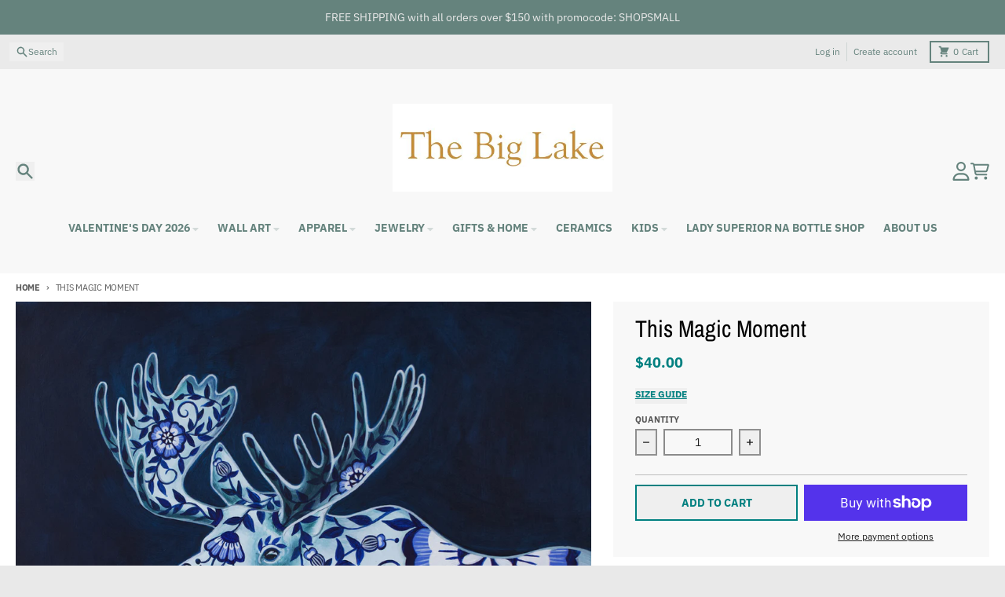

--- FILE ---
content_type: text/html; charset=utf-8
request_url: https://thebiglakelife.com/products/this-magic-moment-original-painting
body_size: 34108
content:
<!doctype html>
<html class="no-js"
  lang="en"
  dir="ltr"
  
>
  <head>
    <meta charset="utf-8">
    <meta http-equiv="X-UA-Compatible" content="IE=edge">
    <meta name="viewport" content="width=device-width,initial-scale=1">
    <meta name="theme-color" content="#008080">
    <link rel="canonical" href="https://thebiglakelife.com/products/this-magic-moment-original-painting"><link rel="preconnect" href="https://fonts.shopifycdn.com" crossorigin><script async crossorigin fetchpriority="high" src="/cdn/shopifycloud/importmap-polyfill/es-modules-shim.2.4.0.js"></script>
<script type="importmap">
{
  "imports": {
    "components/cart-agreement": "//thebiglakelife.com/cdn/shop/t/14/assets/cart-agreement.js?v=167239857181412162501759248466",
    "components/cart-drawer": "//thebiglakelife.com/cdn/shop/t/14/assets/cart-drawer.js?v=164129680141917736511759248467",
    "components/cart-drawer-items": "//thebiglakelife.com/cdn/shop/t/14/assets/cart-drawer-items.js?v=31327834629315868941759248467",
    "components/cart-items": "//thebiglakelife.com/cdn/shop/t/14/assets/cart-items.js?v=54705254138922308391759248467",
    "components/cart-note": "//thebiglakelife.com/cdn/shop/t/14/assets/cart-note.js?v=76200490911461506611759248467",
    "components/cart-notification": "//thebiglakelife.com/cdn/shop/t/14/assets/cart-notification.js?v=6558809016176608711759248467",
    "components/cart-remove-button": "//thebiglakelife.com/cdn/shop/t/14/assets/cart-remove-button.js?v=150604536884164798081759248467",
    "components/collection-drawer": "//thebiglakelife.com/cdn/shop/t/14/assets/collection-drawer.js?v=69589782914113840151759248467",
    "components/collection-slider-component": "//thebiglakelife.com/cdn/shop/t/14/assets/collection-slider-component.js?v=56446251419052591951759248467",
    "components/collection-sort": "//thebiglakelife.com/cdn/shop/t/14/assets/collection-sort.js?v=174564436997220731601759248467",
    "components/disclosure-form": "//thebiglakelife.com/cdn/shop/t/14/assets/disclosure-form.js?v=115418443930130959701759248466",
    "components/disclosure-item": "//thebiglakelife.com/cdn/shop/t/14/assets/disclosure-item.js?v=132517378937107280641759248467",
    "components/disclosure-menu": "//thebiglakelife.com/cdn/shop/t/14/assets/disclosure-menu.js?v=79763266821677663251759248466",
    "components/filter-button": "//thebiglakelife.com/cdn/shop/t/14/assets/filter-button.js?v=131073634174938851481759248467",
    "components/filter-remove": "//thebiglakelife.com/cdn/shop/t/14/assets/filter-remove.js?v=132919914925816435871759248467",
    "components/gift-card-recipient": "//thebiglakelife.com/cdn/shop/t/14/assets/gift-card-recipient.js?v=72568388049983170981759248467",
    "components/header-section": "//thebiglakelife.com/cdn/shop/t/14/assets/header-section.js?v=12638157308396073911759248467",
    "components/header-top-section": "//thebiglakelife.com/cdn/shop/t/14/assets/header-top-section.js?v=176990514786159330261759248467",
    "components/looks-item": "//thebiglakelife.com/cdn/shop/t/14/assets/looks-item.js?v=113148507884085047671759248467",
    "components/map-object": "//thebiglakelife.com/cdn/shop/t/14/assets/map-object.js?v=73586935793077694291759248467",
    "components/media-slideshow": "//thebiglakelife.com/cdn/shop/t/14/assets/media-slideshow.js?v=69405338222088241801759248467",
    "components/modal-predictive-search": "//thebiglakelife.com/cdn/shop/t/14/assets/modal-predictive-search.js?v=165015635035277537091759248467",
    "components/password-modal": "//thebiglakelife.com/cdn/shop/t/14/assets/password-modal.js?v=78560908955236035351759248467",
    "components/pickup-availability": "//thebiglakelife.com/cdn/shop/t/14/assets/pickup-availability.js?v=57859520205103608471759248467",
    "components/pickup-availability-drawer": "//thebiglakelife.com/cdn/shop/t/14/assets/pickup-availability-drawer.js?v=4554598758359931051759248467",
    "components/popup-modal": "//thebiglakelife.com/cdn/shop/t/14/assets/popup-modal.js?v=42297476681901863851759248467",
    "components/predictive-search": "//thebiglakelife.com/cdn/shop/t/14/assets/predictive-search.js?v=111461204983780658641759248467",
    "components/product-card": "//thebiglakelife.com/cdn/shop/t/14/assets/product-card.js?v=175910880441109325121759248466",
    "components/product-details-modal": "//thebiglakelife.com/cdn/shop/t/14/assets/product-details-modal.js?v=114762301379205809131759248467",
    "components/product-form": "//thebiglakelife.com/cdn/shop/t/14/assets/product-form.js?v=41284858857310940651759248467",
    "components/product-model": "//thebiglakelife.com/cdn/shop/t/14/assets/product-model.js?v=24093562005154662591759248467",
    "components/product-recommendations": "//thebiglakelife.com/cdn/shop/t/14/assets/product-recommendations.js?v=21901023896461974381759248467",
    "components/promo-section": "//thebiglakelife.com/cdn/shop/t/14/assets/promo-section.js?v=69263269702463381351759248467",
    "components/quantity-select": "//thebiglakelife.com/cdn/shop/t/14/assets/quantity-select.js?v=13464306760327721431759248466",
    "components/slideshow-component": "//thebiglakelife.com/cdn/shop/t/14/assets/slideshow-component.js?v=102328192735069646401759248467",
    "components/swatch-radios": "//thebiglakelife.com/cdn/shop/t/14/assets/swatch-radios.js?v=3643619586386955961759248467",
    "components/testimonials-component": "//thebiglakelife.com/cdn/shop/t/14/assets/testimonials-component.js?v=135369977917461195041759248467",
    "components/variant-radios": "//thebiglakelife.com/cdn/shop/t/14/assets/variant-radios.js?v=149392172188973618671759248467",
    "components/variant-selects": "//thebiglakelife.com/cdn/shop/t/14/assets/variant-selects.js?v=45570499390740831121759248467",
    "components/video-background": "//thebiglakelife.com/cdn/shop/t/14/assets/video-background.js?v=56955393699333596111759248467",
    "components/video-background-object": "//thebiglakelife.com/cdn/shop/t/14/assets/video-background-object.js?v=184236180322673200241759248467",
    "components/video-object": "//thebiglakelife.com/cdn/shop/t/14/assets/video-object.js?v=108130869544465210471759248467",
    "general/customers": "//thebiglakelife.com/cdn/shop/t/14/assets/customers.js?v=8832344143998240901759248467",
    "general/main": "//thebiglakelife.com/cdn/shop/t/14/assets/main.js?v=89777423503721266381759248467",
    "helpers/customer-address": "//thebiglakelife.com/cdn/shop/t/14/assets/customer-address.js?v=65783311048967651421759248467",
    "helpers/shopify-common": "//thebiglakelife.com/cdn/shop/t/14/assets/shopify-common.js?v=19821472356051728981759248467",
    "main/modulepreload-polyfill": "//thebiglakelife.com/cdn/shop/t/14/assets/modulepreload-polyfill.js?v=19377221807360828741759248467",
    "vendors/focus-trap.esm": "//thebiglakelife.com/cdn/shop/t/14/assets/focus-trap.esm.js?v=163201744122638342011759248467",
    "vendors/index.es": "//thebiglakelife.com/cdn/shop/t/14/assets/index.es.js?v=105942668975288713691759248467",
    "vendors/index.esm": "//thebiglakelife.com/cdn/shop/t/14/assets/index.esm.js?v=113878513784045422051759248467",
    "vendors/js.cookie": "//thebiglakelife.com/cdn/shop/t/14/assets/js.cookie.js?v=107371116917486734681759248467",
    "vendors/splide.esm": "//thebiglakelife.com/cdn/shop/t/14/assets/splide.esm.js?v=78394215576478640511759248467",
    "vendors/vidim": "//thebiglakelife.com/cdn/shop/t/14/assets/vidim.js?v=136103658296401598581759248467"
  }
}
</script><script>
  window.theme = {
    shopUrl: 'https://thebiglakelife.com',
    routes: {
      root_url: '/',
      account_url: '/account',
      account_login_url: '/account/login',
      account_logout_url: '/account/logout',
      account_recover_url: '/account/recover',
      account_register_url: '/account/register',
      account_addresses_url: '/account/addresses',
      collections_url: '/collections',
      all_products_collection_url: '/collections/all',
      search_url: '/search',
      cart_url: '/cart',
      cart_update_url: '/cart/update',
      cart_add_url: '/cart/add',
      cart_change_url: '/cart/change',
      cart_clear_url: '/cart/clear',
      product_recommendations_url: '/recommendations/products',
      predictive_search_url: '/search/suggest'
    },
    info: { name: 'District' },
    strings: {
      addToCart: `Add to cart`,
      preOrder: `Pre-Order`,
      soldOut: `Sold out`,
      unavailable: `Unavailable`,
      addressError: `Error looking up that address`,
      addressNoResults: `No results for that address`,
      addressQueryLimit: `You have exceeded the Google API usage limit. Consider upgrading to a <a href="https://developers.google.com/maps/premium/usage-limits">Premium Plan</a>.`,
      authError: `There was a problem authenticating your Google Maps account.`,
      unitPrice: `Unit price`,
      unitPriceSeparator: `per`,
      previous: `Previous slide`,
      next: `Next slide`,
    },
    cartStrings: {
      error: `There was an error while updating your cart. Please try again.`,
      quantityError: `You can only add [quantity] of this item to your cart.`,
    },
    accessiblityStrings: {
      giftCardRecipientExpanded: `Gift card recipient form expanded`,
      giftCardRecipientCollapsed: `Gift card recipient form collapsed`,
    },
    settings: {
      cartType: 'drawer'
    },
    pageType: `product`,
    customer: false,
    moneyFormat: "${{amount}}",
    ajaxCartEnable: true,
    cartData: {"note":null,"attributes":{},"original_total_price":0,"total_price":0,"total_discount":0,"total_weight":0.0,"item_count":0,"items":[],"requires_shipping":false,"currency":"USD","items_subtotal_price":0,"cart_level_discount_applications":[],"checkout_charge_amount":0},
    mobileBreakpoint: 768,
    packages: [],
    market: "us",
  };
  // Publish / Subscribe
  const PUB_SUB_EVENTS = {
    cartUpdate: 'cart-update',
    quantityUpdate: 'quantity-update',
    variantChange: 'variant-change',
    cartError: 'cart-error',
    sectionRefreshed: 'section-refreshed',
  };
  const SECTION_REFRESHED_RESOURCE_TYPE = {
    product: 'product'
  }
  let subscribers = {};

  function subscribe(eventName, callback) {
    if (subscribers[eventName] === undefined) {
      subscribers[eventName] = [];
    }

    subscribers[eventName] = [...subscribers[eventName], callback];

    return function unsubscribe() {
      subscribers[eventName] = subscribers[eventName].filter((cb) => {
        return cb !== callback;
      });
    };
  }

  function publish(eventName, data) {
    if (subscribers[eventName]) {
      subscribers[eventName].forEach((callback) => {
        callback(data);
      });
    }
  }
  document.documentElement.className = document.documentElement.className.replace('no-js', 'js');
</script>


  <script src="//thebiglakelife.com/cdn/shop/t/14/assets/main.js?v=89777423503721266381759248467" type="module" crossorigin="anonymous"></script>
  <link rel="modulepreload" href="//thebiglakelife.com/cdn/shop/t/14/assets/modulepreload-polyfill.js?v=19377221807360828741759248467" crossorigin="anonymous">

<title>This Magic Moment</title><meta name="description" content="&quot;This Magic Moment&quot; is an 8x10 print of an acrylic painting by Duluth artist Shawna Gilmore. This painting is part of the 2021 continuation of Shawna&#39;s &quot;Porcelain Woods&quot; series."><meta property="og:site_name" content="The Big Lake">
<meta property="og:url" content="https://thebiglakelife.com/products/this-magic-moment-original-painting">
<meta property="og:title" content="This Magic Moment">
<meta property="og:type" content="product">
<meta property="og:description" content="&quot;This Magic Moment&quot; is an 8x10 print of an acrylic painting by Duluth artist Shawna Gilmore. This painting is part of the 2021 continuation of Shawna&#39;s &quot;Porcelain Woods&quot; series."><meta property="og:image" content="http://thebiglakelife.com/cdn/shop/products/ThisMagicMoment-web.jpg?v=1637793563">
  <meta property="og:image:secure_url" content="https://thebiglakelife.com/cdn/shop/products/ThisMagicMoment-web.jpg?v=1637793563">
  <meta property="og:image:width" content="1200">
  <meta property="og:image:height" content="940"><meta property="og:price:amount" content="40.00">
  <meta property="og:price:currency" content="USD"><meta name="twitter:card" content="summary_large_image">
<meta name="twitter:title" content="This Magic Moment">
<meta name="twitter:description" content="&quot;This Magic Moment&quot; is an 8x10 print of an acrylic painting by Duluth artist Shawna Gilmore. This painting is part of the 2021 continuation of Shawna&#39;s &quot;Porcelain Woods&quot; series.">
<script>window.performance && window.performance.mark && window.performance.mark('shopify.content_for_header.start');</script><meta id="shopify-digital-wallet" name="shopify-digital-wallet" content="/17834809/digital_wallets/dialog">
<meta name="shopify-checkout-api-token" content="5ef5e44ca8c2711cc8322e4d75e3056f">
<meta id="in-context-paypal-metadata" data-shop-id="17834809" data-venmo-supported="false" data-environment="production" data-locale="en_US" data-paypal-v4="true" data-currency="USD">
<link rel="alternate" type="application/json+oembed" href="https://thebiglakelife.com/products/this-magic-moment-original-painting.oembed">
<script async="async" src="/checkouts/internal/preloads.js?locale=en-US"></script>
<link rel="preconnect" href="https://shop.app" crossorigin="anonymous">
<script async="async" src="https://shop.app/checkouts/internal/preloads.js?locale=en-US&shop_id=17834809" crossorigin="anonymous"></script>
<script id="apple-pay-shop-capabilities" type="application/json">{"shopId":17834809,"countryCode":"US","currencyCode":"USD","merchantCapabilities":["supports3DS"],"merchantId":"gid:\/\/shopify\/Shop\/17834809","merchantName":"The Big Lake","requiredBillingContactFields":["postalAddress","email"],"requiredShippingContactFields":["postalAddress","email"],"shippingType":"shipping","supportedNetworks":["visa","masterCard","amex","discover","elo","jcb"],"total":{"type":"pending","label":"The Big Lake","amount":"1.00"},"shopifyPaymentsEnabled":true,"supportsSubscriptions":true}</script>
<script id="shopify-features" type="application/json">{"accessToken":"5ef5e44ca8c2711cc8322e4d75e3056f","betas":["rich-media-storefront-analytics"],"domain":"thebiglakelife.com","predictiveSearch":true,"shopId":17834809,"locale":"en"}</script>
<script>var Shopify = Shopify || {};
Shopify.shop = "the-big-lake-life.myshopify.com";
Shopify.locale = "en";
Shopify.currency = {"active":"USD","rate":"1.0"};
Shopify.country = "US";
Shopify.theme = {"name":"Updated copy of District","id":167836451124,"schema_name":"District","schema_version":"7.0.0","theme_store_id":735,"role":"main"};
Shopify.theme.handle = "null";
Shopify.theme.style = {"id":null,"handle":null};
Shopify.cdnHost = "thebiglakelife.com/cdn";
Shopify.routes = Shopify.routes || {};
Shopify.routes.root = "/";</script>
<script type="module">!function(o){(o.Shopify=o.Shopify||{}).modules=!0}(window);</script>
<script>!function(o){function n(){var o=[];function n(){o.push(Array.prototype.slice.apply(arguments))}return n.q=o,n}var t=o.Shopify=o.Shopify||{};t.loadFeatures=n(),t.autoloadFeatures=n()}(window);</script>
<script>
  window.ShopifyPay = window.ShopifyPay || {};
  window.ShopifyPay.apiHost = "shop.app\/pay";
  window.ShopifyPay.redirectState = null;
</script>
<script id="shop-js-analytics" type="application/json">{"pageType":"product"}</script>
<script defer="defer" async type="module" src="//thebiglakelife.com/cdn/shopifycloud/shop-js/modules/v2/client.init-shop-cart-sync_BT-GjEfc.en.esm.js"></script>
<script defer="defer" async type="module" src="//thebiglakelife.com/cdn/shopifycloud/shop-js/modules/v2/chunk.common_D58fp_Oc.esm.js"></script>
<script defer="defer" async type="module" src="//thebiglakelife.com/cdn/shopifycloud/shop-js/modules/v2/chunk.modal_xMitdFEc.esm.js"></script>
<script type="module">
  await import("//thebiglakelife.com/cdn/shopifycloud/shop-js/modules/v2/client.init-shop-cart-sync_BT-GjEfc.en.esm.js");
await import("//thebiglakelife.com/cdn/shopifycloud/shop-js/modules/v2/chunk.common_D58fp_Oc.esm.js");
await import("//thebiglakelife.com/cdn/shopifycloud/shop-js/modules/v2/chunk.modal_xMitdFEc.esm.js");

  window.Shopify.SignInWithShop?.initShopCartSync?.({"fedCMEnabled":true,"windoidEnabled":true});

</script>
<script defer="defer" async type="module" src="//thebiglakelife.com/cdn/shopifycloud/shop-js/modules/v2/client.payment-terms_Ci9AEqFq.en.esm.js"></script>
<script defer="defer" async type="module" src="//thebiglakelife.com/cdn/shopifycloud/shop-js/modules/v2/chunk.common_D58fp_Oc.esm.js"></script>
<script defer="defer" async type="module" src="//thebiglakelife.com/cdn/shopifycloud/shop-js/modules/v2/chunk.modal_xMitdFEc.esm.js"></script>
<script type="module">
  await import("//thebiglakelife.com/cdn/shopifycloud/shop-js/modules/v2/client.payment-terms_Ci9AEqFq.en.esm.js");
await import("//thebiglakelife.com/cdn/shopifycloud/shop-js/modules/v2/chunk.common_D58fp_Oc.esm.js");
await import("//thebiglakelife.com/cdn/shopifycloud/shop-js/modules/v2/chunk.modal_xMitdFEc.esm.js");

  
</script>
<script>
  window.Shopify = window.Shopify || {};
  if (!window.Shopify.featureAssets) window.Shopify.featureAssets = {};
  window.Shopify.featureAssets['shop-js'] = {"shop-cart-sync":["modules/v2/client.shop-cart-sync_DZOKe7Ll.en.esm.js","modules/v2/chunk.common_D58fp_Oc.esm.js","modules/v2/chunk.modal_xMitdFEc.esm.js"],"init-fed-cm":["modules/v2/client.init-fed-cm_B6oLuCjv.en.esm.js","modules/v2/chunk.common_D58fp_Oc.esm.js","modules/v2/chunk.modal_xMitdFEc.esm.js"],"shop-cash-offers":["modules/v2/client.shop-cash-offers_D2sdYoxE.en.esm.js","modules/v2/chunk.common_D58fp_Oc.esm.js","modules/v2/chunk.modal_xMitdFEc.esm.js"],"shop-login-button":["modules/v2/client.shop-login-button_QeVjl5Y3.en.esm.js","modules/v2/chunk.common_D58fp_Oc.esm.js","modules/v2/chunk.modal_xMitdFEc.esm.js"],"pay-button":["modules/v2/client.pay-button_DXTOsIq6.en.esm.js","modules/v2/chunk.common_D58fp_Oc.esm.js","modules/v2/chunk.modal_xMitdFEc.esm.js"],"shop-button":["modules/v2/client.shop-button_DQZHx9pm.en.esm.js","modules/v2/chunk.common_D58fp_Oc.esm.js","modules/v2/chunk.modal_xMitdFEc.esm.js"],"avatar":["modules/v2/client.avatar_BTnouDA3.en.esm.js"],"init-windoid":["modules/v2/client.init-windoid_CR1B-cfM.en.esm.js","modules/v2/chunk.common_D58fp_Oc.esm.js","modules/v2/chunk.modal_xMitdFEc.esm.js"],"init-shop-for-new-customer-accounts":["modules/v2/client.init-shop-for-new-customer-accounts_C_vY_xzh.en.esm.js","modules/v2/client.shop-login-button_QeVjl5Y3.en.esm.js","modules/v2/chunk.common_D58fp_Oc.esm.js","modules/v2/chunk.modal_xMitdFEc.esm.js"],"init-shop-email-lookup-coordinator":["modules/v2/client.init-shop-email-lookup-coordinator_BI7n9ZSv.en.esm.js","modules/v2/chunk.common_D58fp_Oc.esm.js","modules/v2/chunk.modal_xMitdFEc.esm.js"],"init-shop-cart-sync":["modules/v2/client.init-shop-cart-sync_BT-GjEfc.en.esm.js","modules/v2/chunk.common_D58fp_Oc.esm.js","modules/v2/chunk.modal_xMitdFEc.esm.js"],"shop-toast-manager":["modules/v2/client.shop-toast-manager_DiYdP3xc.en.esm.js","modules/v2/chunk.common_D58fp_Oc.esm.js","modules/v2/chunk.modal_xMitdFEc.esm.js"],"init-customer-accounts":["modules/v2/client.init-customer-accounts_D9ZNqS-Q.en.esm.js","modules/v2/client.shop-login-button_QeVjl5Y3.en.esm.js","modules/v2/chunk.common_D58fp_Oc.esm.js","modules/v2/chunk.modal_xMitdFEc.esm.js"],"init-customer-accounts-sign-up":["modules/v2/client.init-customer-accounts-sign-up_iGw4briv.en.esm.js","modules/v2/client.shop-login-button_QeVjl5Y3.en.esm.js","modules/v2/chunk.common_D58fp_Oc.esm.js","modules/v2/chunk.modal_xMitdFEc.esm.js"],"shop-follow-button":["modules/v2/client.shop-follow-button_CqMgW2wH.en.esm.js","modules/v2/chunk.common_D58fp_Oc.esm.js","modules/v2/chunk.modal_xMitdFEc.esm.js"],"checkout-modal":["modules/v2/client.checkout-modal_xHeaAweL.en.esm.js","modules/v2/chunk.common_D58fp_Oc.esm.js","modules/v2/chunk.modal_xMitdFEc.esm.js"],"shop-login":["modules/v2/client.shop-login_D91U-Q7h.en.esm.js","modules/v2/chunk.common_D58fp_Oc.esm.js","modules/v2/chunk.modal_xMitdFEc.esm.js"],"lead-capture":["modules/v2/client.lead-capture_BJmE1dJe.en.esm.js","modules/v2/chunk.common_D58fp_Oc.esm.js","modules/v2/chunk.modal_xMitdFEc.esm.js"],"payment-terms":["modules/v2/client.payment-terms_Ci9AEqFq.en.esm.js","modules/v2/chunk.common_D58fp_Oc.esm.js","modules/v2/chunk.modal_xMitdFEc.esm.js"]};
</script>
<script>(function() {
  var isLoaded = false;
  function asyncLoad() {
    if (isLoaded) return;
    isLoaded = true;
    var urls = ["https:\/\/d2z0bn1jv8xwtk.cloudfront.net\/async\/preload\/99fb0137f5dba0dee7ee5917e9bf822c.js?shop=the-big-lake-life.myshopify.com","https:\/\/chimpstatic.com\/mcjs-connected\/js\/users\/781e7fcccab5b7799a8710add\/56ef6a0291056aadb96f2e2cc.js?shop=the-big-lake-life.myshopify.com"];
    for (var i = 0; i < urls.length; i++) {
      var s = document.createElement('script');
      s.type = 'text/javascript';
      s.async = true;
      s.src = urls[i];
      var x = document.getElementsByTagName('script')[0];
      x.parentNode.insertBefore(s, x);
    }
  };
  if(window.attachEvent) {
    window.attachEvent('onload', asyncLoad);
  } else {
    window.addEventListener('load', asyncLoad, false);
  }
})();</script>
<script id="__st">var __st={"a":17834809,"offset":-21600,"reqid":"4a22a84d-2496-4088-a3cf-d0565f65e987-1769113401","pageurl":"thebiglakelife.com\/products\/this-magic-moment-original-painting","u":"1bd227d184e5","p":"product","rtyp":"product","rid":6691301752874};</script>
<script>window.ShopifyPaypalV4VisibilityTracking = true;</script>
<script id="captcha-bootstrap">!function(){'use strict';const t='contact',e='account',n='new_comment',o=[[t,t],['blogs',n],['comments',n],[t,'customer']],c=[[e,'customer_login'],[e,'guest_login'],[e,'recover_customer_password'],[e,'create_customer']],r=t=>t.map((([t,e])=>`form[action*='/${t}']:not([data-nocaptcha='true']) input[name='form_type'][value='${e}']`)).join(','),a=t=>()=>t?[...document.querySelectorAll(t)].map((t=>t.form)):[];function s(){const t=[...o],e=r(t);return a(e)}const i='password',u='form_key',d=['recaptcha-v3-token','g-recaptcha-response','h-captcha-response',i],f=()=>{try{return window.sessionStorage}catch{return}},m='__shopify_v',_=t=>t.elements[u];function p(t,e,n=!1){try{const o=window.sessionStorage,c=JSON.parse(o.getItem(e)),{data:r}=function(t){const{data:e,action:n}=t;return t[m]||n?{data:e,action:n}:{data:t,action:n}}(c);for(const[e,n]of Object.entries(r))t.elements[e]&&(t.elements[e].value=n);n&&o.removeItem(e)}catch(o){console.error('form repopulation failed',{error:o})}}const l='form_type',E='cptcha';function T(t){t.dataset[E]=!0}const w=window,h=w.document,L='Shopify',v='ce_forms',y='captcha';let A=!1;((t,e)=>{const n=(g='f06e6c50-85a8-45c8-87d0-21a2b65856fe',I='https://cdn.shopify.com/shopifycloud/storefront-forms-hcaptcha/ce_storefront_forms_captcha_hcaptcha.v1.5.2.iife.js',D={infoText:'Protected by hCaptcha',privacyText:'Privacy',termsText:'Terms'},(t,e,n)=>{const o=w[L][v],c=o.bindForm;if(c)return c(t,g,e,D).then(n);var r;o.q.push([[t,g,e,D],n]),r=I,A||(h.body.append(Object.assign(h.createElement('script'),{id:'captcha-provider',async:!0,src:r})),A=!0)});var g,I,D;w[L]=w[L]||{},w[L][v]=w[L][v]||{},w[L][v].q=[],w[L][y]=w[L][y]||{},w[L][y].protect=function(t,e){n(t,void 0,e),T(t)},Object.freeze(w[L][y]),function(t,e,n,w,h,L){const[v,y,A,g]=function(t,e,n){const i=e?o:[],u=t?c:[],d=[...i,...u],f=r(d),m=r(i),_=r(d.filter((([t,e])=>n.includes(e))));return[a(f),a(m),a(_),s()]}(w,h,L),I=t=>{const e=t.target;return e instanceof HTMLFormElement?e:e&&e.form},D=t=>v().includes(t);t.addEventListener('submit',(t=>{const e=I(t);if(!e)return;const n=D(e)&&!e.dataset.hcaptchaBound&&!e.dataset.recaptchaBound,o=_(e),c=g().includes(e)&&(!o||!o.value);(n||c)&&t.preventDefault(),c&&!n&&(function(t){try{if(!f())return;!function(t){const e=f();if(!e)return;const n=_(t);if(!n)return;const o=n.value;o&&e.removeItem(o)}(t);const e=Array.from(Array(32),(()=>Math.random().toString(36)[2])).join('');!function(t,e){_(t)||t.append(Object.assign(document.createElement('input'),{type:'hidden',name:u})),t.elements[u].value=e}(t,e),function(t,e){const n=f();if(!n)return;const o=[...t.querySelectorAll(`input[type='${i}']`)].map((({name:t})=>t)),c=[...d,...o],r={};for(const[a,s]of new FormData(t).entries())c.includes(a)||(r[a]=s);n.setItem(e,JSON.stringify({[m]:1,action:t.action,data:r}))}(t,e)}catch(e){console.error('failed to persist form',e)}}(e),e.submit())}));const S=(t,e)=>{t&&!t.dataset[E]&&(n(t,e.some((e=>e===t))),T(t))};for(const o of['focusin','change'])t.addEventListener(o,(t=>{const e=I(t);D(e)&&S(e,y())}));const B=e.get('form_key'),M=e.get(l),P=B&&M;t.addEventListener('DOMContentLoaded',(()=>{const t=y();if(P)for(const e of t)e.elements[l].value===M&&p(e,B);[...new Set([...A(),...v().filter((t=>'true'===t.dataset.shopifyCaptcha))])].forEach((e=>S(e,t)))}))}(h,new URLSearchParams(w.location.search),n,t,e,['guest_login'])})(!0,!0)}();</script>
<script integrity="sha256-4kQ18oKyAcykRKYeNunJcIwy7WH5gtpwJnB7kiuLZ1E=" data-source-attribution="shopify.loadfeatures" defer="defer" src="//thebiglakelife.com/cdn/shopifycloud/storefront/assets/storefront/load_feature-a0a9edcb.js" crossorigin="anonymous"></script>
<script crossorigin="anonymous" defer="defer" src="//thebiglakelife.com/cdn/shopifycloud/storefront/assets/shopify_pay/storefront-65b4c6d7.js?v=20250812"></script>
<script data-source-attribution="shopify.dynamic_checkout.dynamic.init">var Shopify=Shopify||{};Shopify.PaymentButton=Shopify.PaymentButton||{isStorefrontPortableWallets:!0,init:function(){window.Shopify.PaymentButton.init=function(){};var t=document.createElement("script");t.src="https://thebiglakelife.com/cdn/shopifycloud/portable-wallets/latest/portable-wallets.en.js",t.type="module",document.head.appendChild(t)}};
</script>
<script data-source-attribution="shopify.dynamic_checkout.buyer_consent">
  function portableWalletsHideBuyerConsent(e){var t=document.getElementById("shopify-buyer-consent"),n=document.getElementById("shopify-subscription-policy-button");t&&n&&(t.classList.add("hidden"),t.setAttribute("aria-hidden","true"),n.removeEventListener("click",e))}function portableWalletsShowBuyerConsent(e){var t=document.getElementById("shopify-buyer-consent"),n=document.getElementById("shopify-subscription-policy-button");t&&n&&(t.classList.remove("hidden"),t.removeAttribute("aria-hidden"),n.addEventListener("click",e))}window.Shopify?.PaymentButton&&(window.Shopify.PaymentButton.hideBuyerConsent=portableWalletsHideBuyerConsent,window.Shopify.PaymentButton.showBuyerConsent=portableWalletsShowBuyerConsent);
</script>
<script>
  function portableWalletsCleanup(e){e&&e.src&&console.error("Failed to load portable wallets script "+e.src);var t=document.querySelectorAll("shopify-accelerated-checkout .shopify-payment-button__skeleton, shopify-accelerated-checkout-cart .wallet-cart-button__skeleton"),e=document.getElementById("shopify-buyer-consent");for(let e=0;e<t.length;e++)t[e].remove();e&&e.remove()}function portableWalletsNotLoadedAsModule(e){e instanceof ErrorEvent&&"string"==typeof e.message&&e.message.includes("import.meta")&&"string"==typeof e.filename&&e.filename.includes("portable-wallets")&&(window.removeEventListener("error",portableWalletsNotLoadedAsModule),window.Shopify.PaymentButton.failedToLoad=e,"loading"===document.readyState?document.addEventListener("DOMContentLoaded",window.Shopify.PaymentButton.init):window.Shopify.PaymentButton.init())}window.addEventListener("error",portableWalletsNotLoadedAsModule);
</script>

<script type="module" src="https://thebiglakelife.com/cdn/shopifycloud/portable-wallets/latest/portable-wallets.en.js" onError="portableWalletsCleanup(this)" crossorigin="anonymous"></script>
<script nomodule>
  document.addEventListener("DOMContentLoaded", portableWalletsCleanup);
</script>

<link id="shopify-accelerated-checkout-styles" rel="stylesheet" media="screen" href="https://thebiglakelife.com/cdn/shopifycloud/portable-wallets/latest/accelerated-checkout-backwards-compat.css" crossorigin="anonymous">
<style id="shopify-accelerated-checkout-cart">
        #shopify-buyer-consent {
  margin-top: 1em;
  display: inline-block;
  width: 100%;
}

#shopify-buyer-consent.hidden {
  display: none;
}

#shopify-subscription-policy-button {
  background: none;
  border: none;
  padding: 0;
  text-decoration: underline;
  font-size: inherit;
  cursor: pointer;
}

#shopify-subscription-policy-button::before {
  box-shadow: none;
}

      </style>

<script>window.performance && window.performance.mark && window.performance.mark('shopify.content_for_header.end');</script>
<style data-shopify>
@font-face {
  font-family: "IBM Plex Sans";
  font-weight: 400;
  font-style: normal;
  font-display: swap;
  src: url("//thebiglakelife.com/cdn/fonts/ibm_plex_sans/ibmplexsans_n4.4633946c9236bd5cc5d0394ad07b807eb7ca1b32.woff2") format("woff2"),
       url("//thebiglakelife.com/cdn/fonts/ibm_plex_sans/ibmplexsans_n4.6c6923eb6151e62a09e8a1ff83eaa1ce2a563a30.woff") format("woff");
}
@font-face {
  font-family: "IBM Plex Sans";
  font-weight: 700;
  font-style: normal;
  font-display: swap;
  src: url("//thebiglakelife.com/cdn/fonts/ibm_plex_sans/ibmplexsans_n7.a8d2465074d254d8c167d5599b02fc2f97912fc9.woff2") format("woff2"),
       url("//thebiglakelife.com/cdn/fonts/ibm_plex_sans/ibmplexsans_n7.75e7a78a86c7afd1eb5becd99b7802136f0ed528.woff") format("woff");
}
@font-face {
  font-family: "IBM Plex Sans";
  font-weight: 400;
  font-style: italic;
  font-display: swap;
  src: url("//thebiglakelife.com/cdn/fonts/ibm_plex_sans/ibmplexsans_i4.ef77720fc4c9ae616083d1ac737f976e4c15f75b.woff2") format("woff2"),
       url("//thebiglakelife.com/cdn/fonts/ibm_plex_sans/ibmplexsans_i4.76cc8914ac99481bd93e34f8998da7b57a578a71.woff") format("woff");
}
@font-face {
  font-family: "IBM Plex Sans";
  font-weight: 700;
  font-style: italic;
  font-display: swap;
  src: url("//thebiglakelife.com/cdn/fonts/ibm_plex_sans/ibmplexsans_i7.25100a51254494cece6de9741984bfb7fb22bafb.woff2") format("woff2"),
       url("//thebiglakelife.com/cdn/fonts/ibm_plex_sans/ibmplexsans_i7.7da61352825d18bb0287d7bc79067d47efc4fdda.woff") format("woff");
}
@font-face {
  font-family: "Archivo Narrow";
  font-weight: 400;
  font-style: normal;
  font-display: swap;
  src: url("//thebiglakelife.com/cdn/fonts/archivo_narrow/archivonarrow_n4.5c3bab850a22055c235cf940f895d873a8689d70.woff2") format("woff2"),
       url("//thebiglakelife.com/cdn/fonts/archivo_narrow/archivonarrow_n4.ea12dd22d3319d164475c1d047ae8f973041a9ff.woff") format("woff");
}
@font-face {
  font-family: "Archivo Narrow";
  font-weight: 700;
  font-style: normal;
  font-display: swap;
  src: url("//thebiglakelife.com/cdn/fonts/archivo_narrow/archivonarrow_n7.c049bee49aa92b4cfee86dd4e79c9194b8519e2b.woff2") format("woff2"),
       url("//thebiglakelife.com/cdn/fonts/archivo_narrow/archivonarrow_n7.89eabe3e1f3044c02b965aa5ad3e57c9e898709d.woff") format("woff");
}
@font-face {
  font-family: "IBM Plex Sans";
  font-weight: 400;
  font-style: normal;
  font-display: swap;
  src: url("//thebiglakelife.com/cdn/fonts/ibm_plex_sans/ibmplexsans_n4.4633946c9236bd5cc5d0394ad07b807eb7ca1b32.woff2") format("woff2"),
       url("//thebiglakelife.com/cdn/fonts/ibm_plex_sans/ibmplexsans_n4.6c6923eb6151e62a09e8a1ff83eaa1ce2a563a30.woff") format("woff");
}
@font-face {
  font-family: "IBM Plex Sans";
  font-weight: 700;
  font-style: normal;
  font-display: swap;
  src: url("//thebiglakelife.com/cdn/fonts/ibm_plex_sans/ibmplexsans_n7.a8d2465074d254d8c167d5599b02fc2f97912fc9.woff2") format("woff2"),
       url("//thebiglakelife.com/cdn/fonts/ibm_plex_sans/ibmplexsans_n7.75e7a78a86c7afd1eb5becd99b7802136f0ed528.woff") format("woff");
}
:root {
    --base-font-size: 16px;
    --body-font-family: "IBM Plex Sans", sans-serif;
    --heading-font-family: "Archivo Narrow", sans-serif;
    --navigation-font-family: "IBM Plex Sans", sans-serif;
    --body-style: normal;
    --body-weight: 400;
    --body-weight-bolder: 700;
    --heading-style: normal;
    --heading-weight: 400;
    --heading-weight-bolder: 700;
    --heading-capitalize: none;
    --navigation-style: normal;
    --navigation-weight: 400;
    --navigation-weight-bolder: 700;--primary-text-color: #212121;
    --primary-title-color: #000000;
    --primary-accent-color: #008080;
    --primary-accent-color-80: rgba(0, 128, 128, 0.8);
    --primary-accent-text-color: #ffffff;
    --primary-background-color: #ffffff;
    --primary-background-color-75: rgba(255, 255, 255, 0.8);
    --primary-secondary-background-color: #f8f8f8;
    --primary-secondary-background-color-50: #fcfcfc;
    --primary-section-border-color: #ededed;
    --primary-text-color-05: #f4f4f4;
    --primary-text-color-10: #e9e9e9;
    --primary-text-color-20: #d3d3d3;
    --primary-text-color-30: #bcbcbc;
    --primary-text-color-40: #a6a6a6;
    --primary-text-color-50: #909090;
    --primary-text-color-60: #7a7a7a;
    --primary-text-color-70: #646464;
    --primary-text-color-80: #4d4d4d;
    --primary-text-color-90: #373737;
    --section-text-color: #212121;
    --section-text-color-75: rgba(33, 33, 33, 0.75);
    --section-text-color-50: rgba(33, 33, 33, 0.5);
    --section-title-color: #000000;
    --section-accent-color: #008080;
    --section-accent-text-color: #ffffff;
    --section-accent-hover-color: #006667;
    --section-overlay-color: transparent;
    --section-overlay-hover-color: transparent;
    --section-background-color: #ffffff;
    --section-primary-border-color: #212121;
    --modal-background-color: #000000;--max-width-screen: 1280px;
    --max-width-header: 1280px;
    --spacing-section: 4rem;
    --spacing-section-half: 2rem;
    --spacing-rail: 1.25rem;
    --text-align-section: center;--swiper-theme-color: #008080;
    --duration-default: 200ms;
    --tw-ring-inset: ;
    --tw-blur: ;
    --tw-brightness: ;
    --tw-contrast: ;
    --tw-grayscale: ;
    --tw-hue-rotate: ;
    --tw-invert: ;
    --tw-saturate: ;
    --tw-sepia: ;
    --tw-drop-shadow: ;
    --tw-filter: var(--tw-blur) var(--tw-brightness) var(--tw-contrast) var(--tw-grayscale) var(--tw-hue-rotate) var(--tw-invert) var(--tw-saturate) var(--tw-sepia) var(--tw-drop-shadow);

    --shopify-accelerated-checkout-button-block-size: 46px;
    --shopify-accelerated-checkout-inline-alignment: end;
  }
</style>


  <link href="//thebiglakelife.com/cdn/shop/t/14/assets/main-style.css?v=66780441752663957051759248467" rel="stylesheet" type="text/css" media="all" />


<link rel="preload" as="font" href="//thebiglakelife.com/cdn/fonts/ibm_plex_sans/ibmplexsans_n4.4633946c9236bd5cc5d0394ad07b807eb7ca1b32.woff2" type="font/woff2" crossorigin><link rel="preload" as="font" href="//thebiglakelife.com/cdn/fonts/archivo_narrow/archivonarrow_n4.5c3bab850a22055c235cf940f895d873a8689d70.woff2" type="font/woff2" crossorigin><link rel="preload" as="font" href="//thebiglakelife.com/cdn/fonts/ibm_plex_sans/ibmplexsans_n4.4633946c9236bd5cc5d0394ad07b807eb7ca1b32.woff2" type="font/woff2" crossorigin>
  <link href="https://monorail-edge.shopifysvc.com" rel="dns-prefetch">
<script>(function(){if ("sendBeacon" in navigator && "performance" in window) {try {var session_token_from_headers = performance.getEntriesByType('navigation')[0].serverTiming.find(x => x.name == '_s').description;} catch {var session_token_from_headers = undefined;}var session_cookie_matches = document.cookie.match(/_shopify_s=([^;]*)/);var session_token_from_cookie = session_cookie_matches && session_cookie_matches.length === 2 ? session_cookie_matches[1] : "";var session_token = session_token_from_headers || session_token_from_cookie || "";function handle_abandonment_event(e) {var entries = performance.getEntries().filter(function(entry) {return /monorail-edge.shopifysvc.com/.test(entry.name);});if (!window.abandonment_tracked && entries.length === 0) {window.abandonment_tracked = true;var currentMs = Date.now();var navigation_start = performance.timing.navigationStart;var payload = {shop_id: 17834809,url: window.location.href,navigation_start,duration: currentMs - navigation_start,session_token,page_type: "product"};window.navigator.sendBeacon("https://monorail-edge.shopifysvc.com/v1/produce", JSON.stringify({schema_id: "online_store_buyer_site_abandonment/1.1",payload: payload,metadata: {event_created_at_ms: currentMs,event_sent_at_ms: currentMs}}));}}window.addEventListener('pagehide', handle_abandonment_event);}}());</script>
<script id="web-pixels-manager-setup">(function e(e,d,r,n,o){if(void 0===o&&(o={}),!Boolean(null===(a=null===(i=window.Shopify)||void 0===i?void 0:i.analytics)||void 0===a?void 0:a.replayQueue)){var i,a;window.Shopify=window.Shopify||{};var t=window.Shopify;t.analytics=t.analytics||{};var s=t.analytics;s.replayQueue=[],s.publish=function(e,d,r){return s.replayQueue.push([e,d,r]),!0};try{self.performance.mark("wpm:start")}catch(e){}var l=function(){var e={modern:/Edge?\/(1{2}[4-9]|1[2-9]\d|[2-9]\d{2}|\d{4,})\.\d+(\.\d+|)|Firefox\/(1{2}[4-9]|1[2-9]\d|[2-9]\d{2}|\d{4,})\.\d+(\.\d+|)|Chrom(ium|e)\/(9{2}|\d{3,})\.\d+(\.\d+|)|(Maci|X1{2}).+ Version\/(15\.\d+|(1[6-9]|[2-9]\d|\d{3,})\.\d+)([,.]\d+|)( \(\w+\)|)( Mobile\/\w+|) Safari\/|Chrome.+OPR\/(9{2}|\d{3,})\.\d+\.\d+|(CPU[ +]OS|iPhone[ +]OS|CPU[ +]iPhone|CPU IPhone OS|CPU iPad OS)[ +]+(15[._]\d+|(1[6-9]|[2-9]\d|\d{3,})[._]\d+)([._]\d+|)|Android:?[ /-](13[3-9]|1[4-9]\d|[2-9]\d{2}|\d{4,})(\.\d+|)(\.\d+|)|Android.+Firefox\/(13[5-9]|1[4-9]\d|[2-9]\d{2}|\d{4,})\.\d+(\.\d+|)|Android.+Chrom(ium|e)\/(13[3-9]|1[4-9]\d|[2-9]\d{2}|\d{4,})\.\d+(\.\d+|)|SamsungBrowser\/([2-9]\d|\d{3,})\.\d+/,legacy:/Edge?\/(1[6-9]|[2-9]\d|\d{3,})\.\d+(\.\d+|)|Firefox\/(5[4-9]|[6-9]\d|\d{3,})\.\d+(\.\d+|)|Chrom(ium|e)\/(5[1-9]|[6-9]\d|\d{3,})\.\d+(\.\d+|)([\d.]+$|.*Safari\/(?![\d.]+ Edge\/[\d.]+$))|(Maci|X1{2}).+ Version\/(10\.\d+|(1[1-9]|[2-9]\d|\d{3,})\.\d+)([,.]\d+|)( \(\w+\)|)( Mobile\/\w+|) Safari\/|Chrome.+OPR\/(3[89]|[4-9]\d|\d{3,})\.\d+\.\d+|(CPU[ +]OS|iPhone[ +]OS|CPU[ +]iPhone|CPU IPhone OS|CPU iPad OS)[ +]+(10[._]\d+|(1[1-9]|[2-9]\d|\d{3,})[._]\d+)([._]\d+|)|Android:?[ /-](13[3-9]|1[4-9]\d|[2-9]\d{2}|\d{4,})(\.\d+|)(\.\d+|)|Mobile Safari.+OPR\/([89]\d|\d{3,})\.\d+\.\d+|Android.+Firefox\/(13[5-9]|1[4-9]\d|[2-9]\d{2}|\d{4,})\.\d+(\.\d+|)|Android.+Chrom(ium|e)\/(13[3-9]|1[4-9]\d|[2-9]\d{2}|\d{4,})\.\d+(\.\d+|)|Android.+(UC? ?Browser|UCWEB|U3)[ /]?(15\.([5-9]|\d{2,})|(1[6-9]|[2-9]\d|\d{3,})\.\d+)\.\d+|SamsungBrowser\/(5\.\d+|([6-9]|\d{2,})\.\d+)|Android.+MQ{2}Browser\/(14(\.(9|\d{2,})|)|(1[5-9]|[2-9]\d|\d{3,})(\.\d+|))(\.\d+|)|K[Aa][Ii]OS\/(3\.\d+|([4-9]|\d{2,})\.\d+)(\.\d+|)/},d=e.modern,r=e.legacy,n=navigator.userAgent;return n.match(d)?"modern":n.match(r)?"legacy":"unknown"}(),u="modern"===l?"modern":"legacy",c=(null!=n?n:{modern:"",legacy:""})[u],f=function(e){return[e.baseUrl,"/wpm","/b",e.hashVersion,"modern"===e.buildTarget?"m":"l",".js"].join("")}({baseUrl:d,hashVersion:r,buildTarget:u}),m=function(e){var d=e.version,r=e.bundleTarget,n=e.surface,o=e.pageUrl,i=e.monorailEndpoint;return{emit:function(e){var a=e.status,t=e.errorMsg,s=(new Date).getTime(),l=JSON.stringify({metadata:{event_sent_at_ms:s},events:[{schema_id:"web_pixels_manager_load/3.1",payload:{version:d,bundle_target:r,page_url:o,status:a,surface:n,error_msg:t},metadata:{event_created_at_ms:s}}]});if(!i)return console&&console.warn&&console.warn("[Web Pixels Manager] No Monorail endpoint provided, skipping logging."),!1;try{return self.navigator.sendBeacon.bind(self.navigator)(i,l)}catch(e){}var u=new XMLHttpRequest;try{return u.open("POST",i,!0),u.setRequestHeader("Content-Type","text/plain"),u.send(l),!0}catch(e){return console&&console.warn&&console.warn("[Web Pixels Manager] Got an unhandled error while logging to Monorail."),!1}}}}({version:r,bundleTarget:l,surface:e.surface,pageUrl:self.location.href,monorailEndpoint:e.monorailEndpoint});try{o.browserTarget=l,function(e){var d=e.src,r=e.async,n=void 0===r||r,o=e.onload,i=e.onerror,a=e.sri,t=e.scriptDataAttributes,s=void 0===t?{}:t,l=document.createElement("script"),u=document.querySelector("head"),c=document.querySelector("body");if(l.async=n,l.src=d,a&&(l.integrity=a,l.crossOrigin="anonymous"),s)for(var f in s)if(Object.prototype.hasOwnProperty.call(s,f))try{l.dataset[f]=s[f]}catch(e){}if(o&&l.addEventListener("load",o),i&&l.addEventListener("error",i),u)u.appendChild(l);else{if(!c)throw new Error("Did not find a head or body element to append the script");c.appendChild(l)}}({src:f,async:!0,onload:function(){if(!function(){var e,d;return Boolean(null===(d=null===(e=window.Shopify)||void 0===e?void 0:e.analytics)||void 0===d?void 0:d.initialized)}()){var d=window.webPixelsManager.init(e)||void 0;if(d){var r=window.Shopify.analytics;r.replayQueue.forEach((function(e){var r=e[0],n=e[1],o=e[2];d.publishCustomEvent(r,n,o)})),r.replayQueue=[],r.publish=d.publishCustomEvent,r.visitor=d.visitor,r.initialized=!0}}},onerror:function(){return m.emit({status:"failed",errorMsg:"".concat(f," has failed to load")})},sri:function(e){var d=/^sha384-[A-Za-z0-9+/=]+$/;return"string"==typeof e&&d.test(e)}(c)?c:"",scriptDataAttributes:o}),m.emit({status:"loading"})}catch(e){m.emit({status:"failed",errorMsg:(null==e?void 0:e.message)||"Unknown error"})}}})({shopId: 17834809,storefrontBaseUrl: "https://thebiglakelife.com",extensionsBaseUrl: "https://extensions.shopifycdn.com/cdn/shopifycloud/web-pixels-manager",monorailEndpoint: "https://monorail-edge.shopifysvc.com/unstable/produce_batch",surface: "storefront-renderer",enabledBetaFlags: ["2dca8a86"],webPixelsConfigList: [{"id":"696058164","configuration":"{\"config\":\"{\\\"pixel_id\\\":\\\"G-4QSH0FFB8P\\\",\\\"gtag_events\\\":[{\\\"type\\\":\\\"purchase\\\",\\\"action_label\\\":\\\"G-4QSH0FFB8P\\\"},{\\\"type\\\":\\\"page_view\\\",\\\"action_label\\\":\\\"G-4QSH0FFB8P\\\"},{\\\"type\\\":\\\"view_item\\\",\\\"action_label\\\":\\\"G-4QSH0FFB8P\\\"},{\\\"type\\\":\\\"search\\\",\\\"action_label\\\":\\\"G-4QSH0FFB8P\\\"},{\\\"type\\\":\\\"add_to_cart\\\",\\\"action_label\\\":\\\"G-4QSH0FFB8P\\\"},{\\\"type\\\":\\\"begin_checkout\\\",\\\"action_label\\\":\\\"G-4QSH0FFB8P\\\"},{\\\"type\\\":\\\"add_payment_info\\\",\\\"action_label\\\":\\\"G-4QSH0FFB8P\\\"}],\\\"enable_monitoring_mode\\\":false}\"}","eventPayloadVersion":"v1","runtimeContext":"OPEN","scriptVersion":"b2a88bafab3e21179ed38636efcd8a93","type":"APP","apiClientId":1780363,"privacyPurposes":[],"dataSharingAdjustments":{"protectedCustomerApprovalScopes":["read_customer_address","read_customer_email","read_customer_name","read_customer_personal_data","read_customer_phone"]}},{"id":"185467188","configuration":"{\"tagID\":\"2612714402047\"}","eventPayloadVersion":"v1","runtimeContext":"STRICT","scriptVersion":"18031546ee651571ed29edbe71a3550b","type":"APP","apiClientId":3009811,"privacyPurposes":["ANALYTICS","MARKETING","SALE_OF_DATA"],"dataSharingAdjustments":{"protectedCustomerApprovalScopes":["read_customer_address","read_customer_email","read_customer_name","read_customer_personal_data","read_customer_phone"]}},{"id":"126976308","eventPayloadVersion":"v1","runtimeContext":"LAX","scriptVersion":"1","type":"CUSTOM","privacyPurposes":["ANALYTICS"],"name":"Google Analytics tag (migrated)"},{"id":"shopify-app-pixel","configuration":"{}","eventPayloadVersion":"v1","runtimeContext":"STRICT","scriptVersion":"0450","apiClientId":"shopify-pixel","type":"APP","privacyPurposes":["ANALYTICS","MARKETING"]},{"id":"shopify-custom-pixel","eventPayloadVersion":"v1","runtimeContext":"LAX","scriptVersion":"0450","apiClientId":"shopify-pixel","type":"CUSTOM","privacyPurposes":["ANALYTICS","MARKETING"]}],isMerchantRequest: false,initData: {"shop":{"name":"The Big Lake","paymentSettings":{"currencyCode":"USD"},"myshopifyDomain":"the-big-lake-life.myshopify.com","countryCode":"US","storefrontUrl":"https:\/\/thebiglakelife.com"},"customer":null,"cart":null,"checkout":null,"productVariants":[{"price":{"amount":40.0,"currencyCode":"USD"},"product":{"title":"This Magic Moment","vendor":"Shawna Gilmore","id":"6691301752874","untranslatedTitle":"This Magic Moment","url":"\/products\/this-magic-moment-original-painting","type":"Original Painting"},"id":"39675065827370","image":{"src":"\/\/thebiglakelife.com\/cdn\/shop\/products\/ThisMagicMoment-web.jpg?v=1637793563"},"sku":"","title":"Default Title","untranslatedTitle":"Default Title"}],"purchasingCompany":null},},"https://thebiglakelife.com/cdn","fcfee988w5aeb613cpc8e4bc33m6693e112",{"modern":"","legacy":""},{"shopId":"17834809","storefrontBaseUrl":"https:\/\/thebiglakelife.com","extensionBaseUrl":"https:\/\/extensions.shopifycdn.com\/cdn\/shopifycloud\/web-pixels-manager","surface":"storefront-renderer","enabledBetaFlags":"[\"2dca8a86\"]","isMerchantRequest":"false","hashVersion":"fcfee988w5aeb613cpc8e4bc33m6693e112","publish":"custom","events":"[[\"page_viewed\",{}],[\"product_viewed\",{\"productVariant\":{\"price\":{\"amount\":40.0,\"currencyCode\":\"USD\"},\"product\":{\"title\":\"This Magic Moment\",\"vendor\":\"Shawna Gilmore\",\"id\":\"6691301752874\",\"untranslatedTitle\":\"This Magic Moment\",\"url\":\"\/products\/this-magic-moment-original-painting\",\"type\":\"Original Painting\"},\"id\":\"39675065827370\",\"image\":{\"src\":\"\/\/thebiglakelife.com\/cdn\/shop\/products\/ThisMagicMoment-web.jpg?v=1637793563\"},\"sku\":\"\",\"title\":\"Default Title\",\"untranslatedTitle\":\"Default Title\"}}]]"});</script><script>
  window.ShopifyAnalytics = window.ShopifyAnalytics || {};
  window.ShopifyAnalytics.meta = window.ShopifyAnalytics.meta || {};
  window.ShopifyAnalytics.meta.currency = 'USD';
  var meta = {"product":{"id":6691301752874,"gid":"gid:\/\/shopify\/Product\/6691301752874","vendor":"Shawna Gilmore","type":"Original Painting","handle":"this-magic-moment-original-painting","variants":[{"id":39675065827370,"price":4000,"name":"This Magic Moment","public_title":null,"sku":""}],"remote":false},"page":{"pageType":"product","resourceType":"product","resourceId":6691301752874,"requestId":"4a22a84d-2496-4088-a3cf-d0565f65e987-1769113401"}};
  for (var attr in meta) {
    window.ShopifyAnalytics.meta[attr] = meta[attr];
  }
</script>
<script class="analytics">
  (function () {
    var customDocumentWrite = function(content) {
      var jquery = null;

      if (window.jQuery) {
        jquery = window.jQuery;
      } else if (window.Checkout && window.Checkout.$) {
        jquery = window.Checkout.$;
      }

      if (jquery) {
        jquery('body').append(content);
      }
    };

    var hasLoggedConversion = function(token) {
      if (token) {
        return document.cookie.indexOf('loggedConversion=' + token) !== -1;
      }
      return false;
    }

    var setCookieIfConversion = function(token) {
      if (token) {
        var twoMonthsFromNow = new Date(Date.now());
        twoMonthsFromNow.setMonth(twoMonthsFromNow.getMonth() + 2);

        document.cookie = 'loggedConversion=' + token + '; expires=' + twoMonthsFromNow;
      }
    }

    var trekkie = window.ShopifyAnalytics.lib = window.trekkie = window.trekkie || [];
    if (trekkie.integrations) {
      return;
    }
    trekkie.methods = [
      'identify',
      'page',
      'ready',
      'track',
      'trackForm',
      'trackLink'
    ];
    trekkie.factory = function(method) {
      return function() {
        var args = Array.prototype.slice.call(arguments);
        args.unshift(method);
        trekkie.push(args);
        return trekkie;
      };
    };
    for (var i = 0; i < trekkie.methods.length; i++) {
      var key = trekkie.methods[i];
      trekkie[key] = trekkie.factory(key);
    }
    trekkie.load = function(config) {
      trekkie.config = config || {};
      trekkie.config.initialDocumentCookie = document.cookie;
      var first = document.getElementsByTagName('script')[0];
      var script = document.createElement('script');
      script.type = 'text/javascript';
      script.onerror = function(e) {
        var scriptFallback = document.createElement('script');
        scriptFallback.type = 'text/javascript';
        scriptFallback.onerror = function(error) {
                var Monorail = {
      produce: function produce(monorailDomain, schemaId, payload) {
        var currentMs = new Date().getTime();
        var event = {
          schema_id: schemaId,
          payload: payload,
          metadata: {
            event_created_at_ms: currentMs,
            event_sent_at_ms: currentMs
          }
        };
        return Monorail.sendRequest("https://" + monorailDomain + "/v1/produce", JSON.stringify(event));
      },
      sendRequest: function sendRequest(endpointUrl, payload) {
        // Try the sendBeacon API
        if (window && window.navigator && typeof window.navigator.sendBeacon === 'function' && typeof window.Blob === 'function' && !Monorail.isIos12()) {
          var blobData = new window.Blob([payload], {
            type: 'text/plain'
          });

          if (window.navigator.sendBeacon(endpointUrl, blobData)) {
            return true;
          } // sendBeacon was not successful

        } // XHR beacon

        var xhr = new XMLHttpRequest();

        try {
          xhr.open('POST', endpointUrl);
          xhr.setRequestHeader('Content-Type', 'text/plain');
          xhr.send(payload);
        } catch (e) {
          console.log(e);
        }

        return false;
      },
      isIos12: function isIos12() {
        return window.navigator.userAgent.lastIndexOf('iPhone; CPU iPhone OS 12_') !== -1 || window.navigator.userAgent.lastIndexOf('iPad; CPU OS 12_') !== -1;
      }
    };
    Monorail.produce('monorail-edge.shopifysvc.com',
      'trekkie_storefront_load_errors/1.1',
      {shop_id: 17834809,
      theme_id: 167836451124,
      app_name: "storefront",
      context_url: window.location.href,
      source_url: "//thebiglakelife.com/cdn/s/trekkie.storefront.46a754ac07d08c656eb845cfbf513dd9a18d4ced.min.js"});

        };
        scriptFallback.async = true;
        scriptFallback.src = '//thebiglakelife.com/cdn/s/trekkie.storefront.46a754ac07d08c656eb845cfbf513dd9a18d4ced.min.js';
        first.parentNode.insertBefore(scriptFallback, first);
      };
      script.async = true;
      script.src = '//thebiglakelife.com/cdn/s/trekkie.storefront.46a754ac07d08c656eb845cfbf513dd9a18d4ced.min.js';
      first.parentNode.insertBefore(script, first);
    };
    trekkie.load(
      {"Trekkie":{"appName":"storefront","development":false,"defaultAttributes":{"shopId":17834809,"isMerchantRequest":null,"themeId":167836451124,"themeCityHash":"5885101155751257463","contentLanguage":"en","currency":"USD","eventMetadataId":"a4b622ec-7d31-47ce-a91b-11c9deabee2d"},"isServerSideCookieWritingEnabled":true,"monorailRegion":"shop_domain","enabledBetaFlags":["65f19447"]},"Session Attribution":{},"S2S":{"facebookCapiEnabled":false,"source":"trekkie-storefront-renderer","apiClientId":580111}}
    );

    var loaded = false;
    trekkie.ready(function() {
      if (loaded) return;
      loaded = true;

      window.ShopifyAnalytics.lib = window.trekkie;

      var originalDocumentWrite = document.write;
      document.write = customDocumentWrite;
      try { window.ShopifyAnalytics.merchantGoogleAnalytics.call(this); } catch(error) {};
      document.write = originalDocumentWrite;

      window.ShopifyAnalytics.lib.page(null,{"pageType":"product","resourceType":"product","resourceId":6691301752874,"requestId":"4a22a84d-2496-4088-a3cf-d0565f65e987-1769113401","shopifyEmitted":true});

      var match = window.location.pathname.match(/checkouts\/(.+)\/(thank_you|post_purchase)/)
      var token = match? match[1]: undefined;
      if (!hasLoggedConversion(token)) {
        setCookieIfConversion(token);
        window.ShopifyAnalytics.lib.track("Viewed Product",{"currency":"USD","variantId":39675065827370,"productId":6691301752874,"productGid":"gid:\/\/shopify\/Product\/6691301752874","name":"This Magic Moment","price":"40.00","sku":"","brand":"Shawna Gilmore","variant":null,"category":"Original Painting","nonInteraction":true,"remote":false},undefined,undefined,{"shopifyEmitted":true});
      window.ShopifyAnalytics.lib.track("monorail:\/\/trekkie_storefront_viewed_product\/1.1",{"currency":"USD","variantId":39675065827370,"productId":6691301752874,"productGid":"gid:\/\/shopify\/Product\/6691301752874","name":"This Magic Moment","price":"40.00","sku":"","brand":"Shawna Gilmore","variant":null,"category":"Original Painting","nonInteraction":true,"remote":false,"referer":"https:\/\/thebiglakelife.com\/products\/this-magic-moment-original-painting"});
      }
    });


        var eventsListenerScript = document.createElement('script');
        eventsListenerScript.async = true;
        eventsListenerScript.src = "//thebiglakelife.com/cdn/shopifycloud/storefront/assets/shop_events_listener-3da45d37.js";
        document.getElementsByTagName('head')[0].appendChild(eventsListenerScript);

})();</script>
  <script>
  if (!window.ga || (window.ga && typeof window.ga !== 'function')) {
    window.ga = function ga() {
      (window.ga.q = window.ga.q || []).push(arguments);
      if (window.Shopify && window.Shopify.analytics && typeof window.Shopify.analytics.publish === 'function') {
        window.Shopify.analytics.publish("ga_stub_called", {}, {sendTo: "google_osp_migration"});
      }
      console.error("Shopify's Google Analytics stub called with:", Array.from(arguments), "\nSee https://help.shopify.com/manual/promoting-marketing/pixels/pixel-migration#google for more information.");
    };
    if (window.Shopify && window.Shopify.analytics && typeof window.Shopify.analytics.publish === 'function') {
      window.Shopify.analytics.publish("ga_stub_initialized", {}, {sendTo: "google_osp_migration"});
    }
  }
</script>
<script
  defer
  src="https://thebiglakelife.com/cdn/shopifycloud/perf-kit/shopify-perf-kit-3.0.4.min.js"
  data-application="storefront-renderer"
  data-shop-id="17834809"
  data-render-region="gcp-us-central1"
  data-page-type="product"
  data-theme-instance-id="167836451124"
  data-theme-name="District"
  data-theme-version="7.0.0"
  data-monorail-region="shop_domain"
  data-resource-timing-sampling-rate="10"
  data-shs="true"
  data-shs-beacon="true"
  data-shs-export-with-fetch="true"
  data-shs-logs-sample-rate="1"
  data-shs-beacon-endpoint="https://thebiglakelife.com/api/collect"
></script>
</head>

  <body id="this-magic-moment"
    class="font-body bg-section-background"
    data-page-type="product">
    <a class="skip-to-content-link button sr-only" href="#MainContent">
      Skip to content
    </a><!-- BEGIN sections: header-group -->
<div id="shopify-section-sections--22668389351732__promos" class="shopify-section shopify-section-group-header-group section__promos"><style>.section__promos {
    position: sticky;
    z-index: 650;
    top: 0px;
  }</style>

<promo-section class="block"
  data-section-type="promos"
  data-height-css-var="--promo-section-height"
  data-section-id="sections--22668389351732__promos"
  data-sticky="true"
  client:idle
><style>
              [data-block-id="announcement_bar_7weHHn"] {
                --section-text-color: #eaeaea;
                --section-background-color: #65837d;
              }
            </style>
            <div class="promos__announcement-bar announcement-bar "
              data-block-type="announcement-bar"
              data-block-id="announcement_bar_7weHHn"
              data-bar-placement="top"
              data-show-for="both"
              data-homepage-limit="false"
              data-hide-delay="15000"
              ><span class="announcement-bar__text block text-center text-section-text bg-section-background py-3 px-5 text-sm">FREE SHIPPING with all orders over $150 with promocode: SHOPSMALL</span></div><style>
            [data-block-id="51bb950f-f1a0-47f1-b8f7-9acaa7aac04d"] {
              --section-text-color: #eaeaea;
              --section-background-color: #65837d;
              --section-accent-color: #df9c2f;


              --section-accent-hover-color: #e6cb9f;
              --section-accent-text-color: #000000;


              --section-text-color-75: #c9d0cf;
              --section-text-color-50: #a8b7b4;
              --section-text-color-25: #869d98;
              --section-text-color-20: #809893;
              --section-primary-border-color: #eaeaea;
            }
          </style>
          <popup-modal class="popup__modal modal"
            aria-labelledby="PopupModal-Title-51bb950f-f1a0-47f1-b8f7-9acaa7aac04d"
            aria-describedby="PopupModal-Description-51bb950f-f1a0-47f1-b8f7-9acaa7aac04d"
            role="dialog"
            aria-modal="true"
            data-block-type="popup"
            data-block-id="51bb950f-f1a0-47f1-b8f7-9acaa7aac04d"
            data-show-for="desktop"
            data-delay="5000"
            data-homepage-limit="false"
            data-visitor-limit="true"
            client:idle
            >
            <button id="PopupModalClose-51bb950f-f1a0-47f1-b8f7-9acaa7aac04d" type="button"
              class="popup__modal-close modal__close"
              aria-label="Close"><svg aria-hidden="true" focusable="false" role="presentation" class="icon fill-current icon-ui-close" viewBox="0 0 352 512"><path d="m242.72 256 100.07-100.07c12.28-12.28 12.28-32.19 0-44.48l-22.24-22.24c-12.28-12.28-32.19-12.28-44.48 0L176 189.28 75.93 89.21c-12.28-12.28-32.19-12.28-44.48 0L9.21 111.45c-12.28 12.28-12.28 32.19 0 44.48L109.28 256 9.21 356.07c-12.28 12.28-12.28 32.19 0 44.48l22.24 22.24c12.28 12.28 32.2 12.28 44.48 0L176 322.72l100.07 100.07c12.28 12.28 32.2 12.28 44.48 0l22.24-22.24c12.28-12.28 12.28-32.19 0-44.48L242.72 256z"></path></svg></button>
            
            <div class="popup__modal-container modal__container text-section-text bg-section-background"><img src="//thebiglakelife.com/cdn/shop/files/1eb5c3d44c96d1fecfc443a0db3b6890d2200568b4ae91f622758a6707f15baa.jpg?v=1759164188&amp;width=960" alt="" srcset="//thebiglakelife.com/cdn/shop/files/1eb5c3d44c96d1fecfc443a0db3b6890d2200568b4ae91f622758a6707f15baa.jpg?v=1759164188&amp;width=160 160w, //thebiglakelife.com/cdn/shop/files/1eb5c3d44c96d1fecfc443a0db3b6890d2200568b4ae91f622758a6707f15baa.jpg?v=1759164188&amp;width=220 220w, //thebiglakelife.com/cdn/shop/files/1eb5c3d44c96d1fecfc443a0db3b6890d2200568b4ae91f622758a6707f15baa.jpg?v=1759164188&amp;width=300 300w, //thebiglakelife.com/cdn/shop/files/1eb5c3d44c96d1fecfc443a0db3b6890d2200568b4ae91f622758a6707f15baa.jpg?v=1759164188&amp;width=420 420w, //thebiglakelife.com/cdn/shop/files/1eb5c3d44c96d1fecfc443a0db3b6890d2200568b4ae91f622758a6707f15baa.jpg?v=1759164188&amp;width=640 640w, //thebiglakelife.com/cdn/shop/files/1eb5c3d44c96d1fecfc443a0db3b6890d2200568b4ae91f622758a6707f15baa.jpg?v=1759164188&amp;width=960 960w" width="960" height="640" loading="lazy" class="popup__modal-image" sizes="(min-width: 32rem) 32rem, calc(100vw - 2rem)">
<div class="popup__modal-content text-center m-5"><div id="PopupModal-Title-51bb950f-f1a0-47f1-b8f7-9acaa7aac04d"
                    class="font-heading font-weight-heading text-xl md:text-2xl">
                    Join The Big Lake Family
                  </div><div id="PopupModal-Description-51bb950f-f1a0-47f1-b8f7-9acaa7aac04d"
                    class="rte rte-sm md:rte-base">
                    <p>Want to keep in touch? Enter your email address for behind the scenes stories, first looks at new products and more.</p><p>Join now and instantly receive 20% off your first purchase!</p>
                  </div></div><div class="popup__modal-newsletter text-center m-5"><form method="post" action="/contact#EmailSubscription-51bb950f-f1a0-47f1-b8f7-9acaa7aac04d-promotional-signup-bar" id="EmailSubscription-51bb950f-f1a0-47f1-b8f7-9acaa7aac04d-promotional-signup-bar" accept-charset="UTF-8" class="email-subscription"><input type="hidden" name="form_type" value="customer" /><input type="hidden" name="utf8" value="✓" />
<input type="hidden" name="contact[tags]" value="prospect, newsletter, email subscribe, promotional-signup-bar">
    
    <div class="email-subscription__row flex space-x-2 rtl:space-x-reverse">
      <input type="email" 
        class="flex-auto bg-transparent border-section-text placeholder-section-text-75"
        id="Email-51bb950f-f1a0-47f1-b8f7-9acaa7aac04d-promotional-signup-bar"
        name="contact[email]"
        placeholder="Email"
        aria-label="Email"
        aria-required="true"
        autocorrect="off"
        autocapitalize="off"
        
        required>
      <button type="submit"
        class="button button--minimal button--solid px-2 bg-section-accent text-section-accent-text focus:ring-section-accent"
        id="Subscribe-51bb950f-f1a0-47f1-b8f7-9acaa7aac04d-promotional-signup-bar"><span class="sr-only">Go</span>
        <span class="inline-block w-3.5"><svg aria-hidden="true" focusable="false" role="presentation" class="icon fill-current icon-ui-envelope" viewBox="0 0 512 512"><path d="M448 64H64C28.65 64 0 92.65 0 128v256c0 35.35 28.65 64 64 64h384c35.35 0 64-28.65 64-64V128C512 92.65 483.3 64 448 64zM64 112h384c8.822 0 16 7.178 16 16v22.16l-166.8 138.1c-23.19 19.28-59.34 19.27-82.47 .0156L48 150.2V128C48 119.2 55.18 112 64 112zM448 400H64c-8.822 0-16-7.178-16-16V212.7l136.1 113.4C204.3 342.8 229.8 352 256 352s51.75-9.188 71.97-25.98L464 212.7V384C464 392.8 456.8 400 448 400z"/></svg></span>
      </button>
    </div></form></div></div>

            <div class="popup__modal-background modal__background"
              title="Close">
              <span class="sr-only">Close</span>
            </div>
          </popup-modal><div class="promos__bottom-container fixed inset-x-0 bottom-0"><style>
              [data-block-id="74ce1b96-96ef-4005-a9bc-09a76bd1fa72"] {
                --section-text-color: #ffffff;
                --section-background-color: #4f4f4f;
                --section-accent-color: #ffffff;
                --section-accent-hover-color: #ffffff;
                --section-accent-text-color: #4d4d4d;
                --section-text-color-75: #d3d3d3;
                --section-text-color-50: #a7a7a7;
                --section-text-color-25: #7b7b7b;
                --section-text-color-20: #727272;
                --section-primary-border-color: #ffffff;
              }
            </style>
            <div class="promos__signup-bar signup-bar hidden px-5 py-3 text-section-text bg-section-background space-y-2"
              data-block-type="signup-bar"
              data-block-id="74ce1b96-96ef-4005-a9bc-09a76bd1fa72"
              data-show-for="mobile"
              data-delay="5000"
              data-homepage-limit="false"
              data-visitor-limit="true"
              data-hide-delay="false"
              >

              <div class="flex justify-between items-center mx-auto max-w-2xl">
                <span class="signup-bar__text rte rte-sm pr-3"><p><strong>District Updates</strong> - Be the first to know about new releases</p></span>
                <button id="SignupClose-74ce1b96-96ef-4005-a9bc-09a76bd1fa72" type="button"
                  class="signup-bar__close w-3.5 flex-none text-section-text-75 hover:text-section-text"
                  aria-label="Close"><svg aria-hidden="true" focusable="false" role="presentation" class="icon fill-current icon-ui-close" viewBox="0 0 352 512"><path d="m242.72 256 100.07-100.07c12.28-12.28 12.28-32.19 0-44.48l-22.24-22.24c-12.28-12.28-32.19-12.28-44.48 0L176 189.28 75.93 89.21c-12.28-12.28-32.19-12.28-44.48 0L9.21 111.45c-12.28 12.28-12.28 32.19 0 44.48L109.28 256 9.21 356.07c-12.28 12.28-12.28 32.19 0 44.48l22.24 22.24c12.28 12.28 32.2 12.28 44.48 0L176 322.72l100.07 100.07c12.28 12.28 32.2 12.28 44.48 0l22.24-22.24c12.28-12.28 12.28-32.19 0-44.48L242.72 256z"></path></svg></button>
              </div><div class="signup-bar__newsletter md:text-sm mx-auto max-w-2xl"><form method="post" action="/contact#EmailSubscription-74ce1b96-96ef-4005-a9bc-09a76bd1fa72-promotional-signup-bar" id="EmailSubscription-74ce1b96-96ef-4005-a9bc-09a76bd1fa72-promotional-signup-bar" accept-charset="UTF-8" class="email-subscription"><input type="hidden" name="form_type" value="customer" /><input type="hidden" name="utf8" value="✓" />
<input type="hidden" name="contact[tags]" value="prospect, newsletter, email subscribe, promotional-signup-bar">
    
    <div class="email-subscription__row flex space-x-2 rtl:space-x-reverse">
      <input type="email" 
        class="flex-auto bg-transparent border-section-text placeholder-section-text-75"
        id="Email-74ce1b96-96ef-4005-a9bc-09a76bd1fa72-promotional-signup-bar"
        name="contact[email]"
        placeholder="Email"
        aria-label="Email"
        aria-required="true"
        autocorrect="off"
        autocapitalize="off"
        
        required>
      <button type="submit"
        class="button button--minimal button--solid px-2 bg-section-accent text-section-accent-text focus:ring-section-accent"
        id="Subscribe-74ce1b96-96ef-4005-a9bc-09a76bd1fa72-promotional-signup-bar"><span class="sr-only">Go</span>
        <span class="inline-block w-3.5"><svg aria-hidden="true" focusable="false" role="presentation" class="icon fill-current icon-ui-envelope" viewBox="0 0 512 512"><path d="M448 64H64C28.65 64 0 92.65 0 128v256c0 35.35 28.65 64 64 64h384c35.35 0 64-28.65 64-64V128C512 92.65 483.3 64 448 64zM64 112h384c8.822 0 16 7.178 16 16v22.16l-166.8 138.1c-23.19 19.28-59.34 19.27-82.47 .0156L48 150.2V128C48 119.2 55.18 112 64 112zM448 400H64c-8.822 0-16-7.178-16-16V212.7l136.1 113.4C204.3 342.8 229.8 352 256 352s51.75-9.188 71.97-25.98L464 212.7V384C464 392.8 456.8 400 448 400z"/></svg></span>
      </button>
    </div></form></div></div></div>

</promo-section>


</div><div id="shopify-section-sections--22668389351732__header-top" class="shopify-section shopify-section-group-header-group section__header-top"><style>
  :root {
    --section-header-top-offset: 0px;
  }
  [data-section-id="sections--22668389351732__header-top"] {--section-background-color: #eaeaea;
    --section-text-color: #65837d;
    --section-text-color-80: #809893;
    --section-text-color-20: #cfd5d4;
  }
  [data-section-id="sections--22668389351732__header-top"] cart-notification {
    --section-background-color: #f8f8f8;
    --section-text-color: #212121;
    --section-text-color-80: #4c4c4c;
    --section-text-color-20: #cdcdcd;
  }.section__header-top {
    position: relative;
    z-index: 600;
  }</style>
<header-top-section class="block" >
  <div class="header-top__search-bar hidden bg-primary-secondary-background font-navigation text-primary-text py-6 px-5">
    <div class="header-top__search-bar-wrapper m-auto max-w-screen text-2xl"><search-bar id="SearchBar-sections--22668389351732__header-top" class="search-bar"
  role="dialog"
  aria-label="Search"
  data-search-bar>
  <form action="/search" method="get" role="search" class="search-bar__form w-full flex justify-center items-center">
    <div class="search-bar__input-group relative flex-1 group">
      <input class="search__input search-bar__input focus:appearance-none appearance-none w-full bg-primary-background border-primary-text focus:ring-0 placeholder-section-text-75"
        id="SearchBarInput-sections--22668389351732__header-top"
        type="search"
        name="q"
        value=""
        placeholder="Search">
      <div class="search-bar__icon absolute cursor-pointer ltr:right-0 rtl:left-0 inset-y-0 w-6 ltr:mr-4 rtl:ml-4 z-10 group-focus-within:text-primary-accent">
        <svg aria-hidden="true" focusable="false" role="presentation" class="icon fill-current icon-ui-search" viewBox="0 0 20 20"><path fill-rule="evenodd" d="M8 4a4 4 0 1 0 0 8 4 4 0 0 0 0-8zM2 8a6 6 0 1 1 10.89 3.476l4.817 4.817a1 1 0 0 1-1.414 1.414l-4.816-4.816A6 6 0 0 1 2 8z" clip-rule="evenodd"></path></svg>
      </div>
    </div><button type="button"
        class="search-bar__close flex-none w-12 h-12 p-3 opacity-50 hover:opacity-100 focus:opacity-100 focus:ring-inset"
        aria-label="Close"><svg aria-hidden="true" focusable="false" role="presentation" class="icon fill-current icon-ui-close" viewBox="0 0 352 512"><path d="m242.72 256 100.07-100.07c12.28-12.28 12.28-32.19 0-44.48l-22.24-22.24c-12.28-12.28-32.19-12.28-44.48 0L176 189.28 75.93 89.21c-12.28-12.28-32.19-12.28-44.48 0L9.21 111.45c-12.28 12.28-12.28 32.19 0 44.48L109.28 256 9.21 356.07c-12.28 12.28-12.28 32.19 0 44.48l22.24 22.24c12.28 12.28 32.2 12.28 44.48 0L176 322.72l100.07 100.07c12.28 12.28 32.2 12.28 44.48 0l22.24-22.24c12.28-12.28 12.28-32.19 0-44.48L242.72 256z"></path></svg></button></form>
</search-bar></div>
  </div>
  <header class="header-top"
    data-section-type="header-top"
    data-section-id="sections--22668389351732__header-top"
    data-sticky="false">
    <div class="header-top__wrapper">
      <div class="header-top__left">
        <div class="header-top__buttons flex">
          <button type="button"
            class="header-top__menu no-js-hidden"
            aria-controls="MenuDrawer"
            aria-expanded="false"
            data-drawer-open="menu"
            data-menu-drawer-button>
            <svg aria-hidden="true" focusable="false" role="presentation" class="icon fill-current icon-ui-menu" viewBox="0 0 20 20"><path fill-rule="evenodd" d="M3 5a1 1 0 0 1 1-1h12a1 1 0 1 1 0 2H4a1 1 0 0 1-1-1zm0 5a1 1 0 0 1 1-1h12a1 1 0 1 1 0 2H4a1 1 0 0 1-1-1zm0 5a1 1 0 0 1 1-1h12a1 1 0 1 1 0 2H4a1 1 0 0 1-1-1z" clip-rule="evenodd"></path></svg>
            <span>Menu</span>
          </button>
          <button type="button"
            class="header-top__search no-js-hidden"
            aria-controls="ModalPredictiveSearch"
            aria-expanded="false"
            data-search-bar-button>
            <svg aria-hidden="true" focusable="false" role="presentation" class="icon fill-current icon-ui-search" viewBox="0 0 20 20"><path fill-rule="evenodd" d="M8 4a4 4 0 1 0 0 8 4 4 0 0 0 0-8zM2 8a6 6 0 1 1 10.89 3.476l4.817 4.817a1 1 0 0 1-1.414 1.414l-4.816-4.816A6 6 0 0 1 2 8z" clip-rule="evenodd"></path></svg>
            <span>Search</span>
          </button>
        </div></div>
      <div class="header-top__right"><div class="header-top__account"><a href="/account/login" class="header-top__link" rel="nofollow">Log in</a>
              <a href="/account/register" class="header-top__link" rel="nofollow">Create account</a></div><a href="/cart" id="cart-button" class="header-top__cart-button" data-cart-button data-cart-drawer-trigger><svg aria-hidden="true" focusable="false" role="presentation" class="icon fill-current icon-ui-cart" viewBox="0 0 20 20"><path d="M3 1a1 1 0 0 0 0 2h1.22l.305 1.222a.997.997 0 0 0 .01.042l1.358 5.43-.893.892C3.74 11.846 4.632 14 6.414 14H15a1 1 0 0 0 0-2H6.414l1-1H14a1 1 0 0 0 .894-.553l3-6A1 1 0 0 0 17 3H6.28l-.31-1.243A1 1 0 0 0 5 1H3zm13 15.5a1.5 1.5 0 1 1-3 0 1.5 1.5 0 0 1 3 0zM6.5 18a1.5 1.5 0 1 0 0-3 1.5 1.5 0 0 0 0 3z"></path></svg><span class="cart-button__count" data-cart-button-count>0</span>
          <span class="cart-button__label sr-only md:not-sr-only" data-cart-button-label>Cart</span>
          <span class="cart-button__total money" data-cart-button-total></span>
        </a></div>
    </div>
  </header>
  <menu-drawer id="MenuDrawer">
    <div class="menu-drawer font-navigation flex flex-col fixed left-0 inset-y-0 w-full max-w-sm h-screen bg-primary-secondary-background overflow-y-auto z-20" tabindex="-1">
      <nav class="menu-drawer__navigation" role="navigation"><ul class="menu-drawer__menu drawer-menu list-menu" role="list"><li class="drawer-menu__list-item h-full" data-inline-navigation-button><disclosure-menu class="h-full">
          <details id="DetailsMenu-drawer-menu-1"
            class="drawer-menu__details h-full"
            data-link="/collections/love-valentines-day-cards-copy">
            <summary class="drawer-menu__link-item h-full">
              <div class="drawer-menu__summary-container">
                <span >Valentine&#39;s Day 2026</span>
                <svg aria-hidden="true" focusable="false" role="presentation" class="icon fill-current icon-ui-chevron-down" viewBox="0 0 320 512"><path d="M31.3 192h257.3c17.8 0 26.7 21.5 14.1 34.1L174.1 354.8c-7.8 7.8-20.5 7.8-28.3 0L17.2 226.1C4.6 213.5 13.5 192 31.3 192z"></path></svg>
              </div>
            </summary>          
            <ul id="InlineMenu-drawer-menu-child-1"
              class="list-menu drawer-menu__disclosure drawer-menu-child"
              role="list"
              tabindex="-1"
              data-accordion-panel
              data-accordion-level="1"
              data-inline-navigation-submenu ><li class="drawer-menu-child__list-item"><a href="/collections/cards" class="drawer-menu__link-item">
                      <span >Valentine&#39;s Day Cards</span>
                    </a></li><li class="drawer-menu-child__list-item"><a href="/collections/valentines-day-sale" class="drawer-menu__link-item">
                      <span >Valentine &amp; Pleasure Gifts</span>
                    </a></li></ul>
          </details>
        </disclosure-menu></li><li class="drawer-menu__list-item h-full" data-inline-navigation-button><disclosure-menu class="h-full">
          <details id="DetailsMenu-drawer-menu-2"
            class="drawer-menu__details h-full"
            data-link="/collections/all-wall-art">
            <summary class="drawer-menu__link-item h-full">
              <div class="drawer-menu__summary-container">
                <span >Wall Art</span>
                <svg aria-hidden="true" focusable="false" role="presentation" class="icon fill-current icon-ui-chevron-down" viewBox="0 0 320 512"><path d="M31.3 192h257.3c17.8 0 26.7 21.5 14.1 34.1L174.1 354.8c-7.8 7.8-20.5 7.8-28.3 0L17.2 226.1C4.6 213.5 13.5 192 31.3 192z"></path></svg>
              </div>
            </summary>          
            <ul id="InlineMenu-drawer-menu-child-2"
              class="list-menu drawer-menu__disclosure drawer-menu-child"
              role="list"
              tabindex="-1"
              data-accordion-panel
              data-accordion-level="1"
              data-inline-navigation-submenu ><li class="drawer-menu-child__list-item"><a href="/collections/all-wall-art" class="drawer-menu__link-item">
                      <span >Shop All Wall Art</span>
                    </a></li></ul>
          </details>
        </disclosure-menu></li><li class="drawer-menu__list-item h-full" data-inline-navigation-button><disclosure-menu class="h-full">
          <details id="DetailsMenu-drawer-menu-3"
            class="drawer-menu__details h-full"
            data-link="/collections/apparel">
            <summary class="drawer-menu__link-item h-full">
              <div class="drawer-menu__summary-container">
                <span >Apparel</span>
                <svg aria-hidden="true" focusable="false" role="presentation" class="icon fill-current icon-ui-chevron-down" viewBox="0 0 320 512"><path d="M31.3 192h257.3c17.8 0 26.7 21.5 14.1 34.1L174.1 354.8c-7.8 7.8-20.5 7.8-28.3 0L17.2 226.1C4.6 213.5 13.5 192 31.3 192z"></path></svg>
              </div>
            </summary>          
            <ul id="InlineMenu-drawer-menu-child-3"
              class="list-menu drawer-menu__disclosure drawer-menu-child"
              role="list"
              tabindex="-1"
              data-accordion-panel
              data-accordion-level="1"
              data-inline-navigation-submenu ><li class="drawer-menu-child__list-item"><a href="/collections/apparel" class="drawer-menu__link-item">
                      <span >Shop All Apparel</span>
                    </a></li><li class="drawer-menu-child__list-item"><a href="/collections/adult-apparel" class="drawer-menu__link-item">
                      <span >Adult Apparel</span>
                    </a></li><li class="drawer-menu-child__list-item"><a href="/collections/kid-apparel" class="drawer-menu__link-item">
                      <span >Kid Apparel</span>
                    </a></li><li class="drawer-menu-child__list-item"><a href="/collections/hats" class="drawer-menu__link-item">
                      <span >Hats</span>
                    </a></li><li class="drawer-menu-child__list-item"><a href="/collections/socks" class="drawer-menu__link-item">
                      <span >Socks</span>
                    </a></li></ul>
          </details>
        </disclosure-menu></li><li class="drawer-menu__list-item h-full" data-inline-navigation-button><disclosure-menu class="h-full">
          <details id="DetailsMenu-drawer-menu-4"
            class="drawer-menu__details h-full"
            data-link="/collections/jewelry">
            <summary class="drawer-menu__link-item h-full">
              <div class="drawer-menu__summary-container">
                <span >Jewelry</span>
                <svg aria-hidden="true" focusable="false" role="presentation" class="icon fill-current icon-ui-chevron-down" viewBox="0 0 320 512"><path d="M31.3 192h257.3c17.8 0 26.7 21.5 14.1 34.1L174.1 354.8c-7.8 7.8-20.5 7.8-28.3 0L17.2 226.1C4.6 213.5 13.5 192 31.3 192z"></path></svg>
              </div>
            </summary>          
            <ul id="InlineMenu-drawer-menu-child-4"
              class="list-menu drawer-menu__disclosure drawer-menu-child"
              role="list"
              tabindex="-1"
              data-accordion-panel
              data-accordion-level="1"
              data-inline-navigation-submenu ><li class="drawer-menu-child__list-item"><a href="/collections/jewelry" class="drawer-menu__link-item">
                      <span >Shop All Jewelry</span>
                    </a></li><li class="drawer-menu-child__list-item"><a href="/collections/amano-studios" class="drawer-menu__link-item">
                      <span >Amano Studio</span>
                    </a></li><li class="drawer-menu-child__list-item"><a href="/collections/katy-attleson" class="drawer-menu__link-item">
                      <span >Amy Sabatier Designs</span>
                    </a></li><li class="drawer-menu-child__list-item"><a href="/collections/atelier-stone" class="drawer-menu__link-item">
                      <span >Atelier &amp; Stone</span>
                    </a></li><li class="drawer-menu-child__list-item"><a href="/collections/dottir" class="drawer-menu__link-item">
                      <span >Dottir</span>
                    </a></li><li class="drawer-menu-child__list-item"><a href="/collections/embrace-our-souls" class="drawer-menu__link-item">
                      <span >Embrace Our Souls</span>
                    </a></li><li class="drawer-menu-child__list-item"><a href="/collections/hello-adorn" class="drawer-menu__link-item">
                      <span >Hello Adorn</span>
                    </a></li><li class="drawer-menu-child__list-item"><a href="/collections/larissa-loden" class="drawer-menu__link-item">
                      <span >Larissa Loden</span>
                    </a></li><li class="drawer-menu-child__list-item"><a href="/collections/michelle-starbuck-designs" class="drawer-menu__link-item">
                      <span >Michelle Starbuck Designs</span>
                    </a></li></ul>
          </details>
        </disclosure-menu></li><li class="drawer-menu__list-item h-full" data-inline-navigation-button><disclosure-menu class="h-full">
          <details id="DetailsMenu-drawer-menu-5"
            class="drawer-menu__details h-full"
            data-link="/collections/gifts">
            <summary class="drawer-menu__link-item h-full">
              <div class="drawer-menu__summary-container">
                <span >Gifts &amp; Home</span>
                <svg aria-hidden="true" focusable="false" role="presentation" class="icon fill-current icon-ui-chevron-down" viewBox="0 0 320 512"><path d="M31.3 192h257.3c17.8 0 26.7 21.5 14.1 34.1L174.1 354.8c-7.8 7.8-20.5 7.8-28.3 0L17.2 226.1C4.6 213.5 13.5 192 31.3 192z"></path></svg>
              </div>
            </summary>          
            <ul id="InlineMenu-drawer-menu-child-5"
              class="list-menu drawer-menu__disclosure drawer-menu-child"
              role="list"
              tabindex="-1"
              data-accordion-panel
              data-accordion-level="1"
              data-inline-navigation-submenu ><li class="drawer-menu-child__list-item"><a href="/collections/gifts" class="drawer-menu__link-item">
                      <span >Shop All Gifts</span>
                    </a></li><li class="drawer-menu-child__list-item"><a href="/collections/books" class="drawer-menu__link-item">
                      <span >Books</span>
                    </a></li><li class="drawer-menu-child__list-item"><a href="/collections/candles" class="drawer-menu__link-item">
                      <span >Candles</span>
                    </a></li><li class="drawer-menu-child__list-item"><a href="/products/the-big-lake-gift-card" class="drawer-menu__link-item">
                      <span >Gift Cards</span>
                    </a></li><li class="drawer-menu-child__list-item"><a href="/collections/kid-gifts" class="drawer-menu__link-item">
                      <span >Kid Gifts</span>
                    </a></li><li class="drawer-menu-child__list-item"><a href="/collections/arts-crafts" class="drawer-menu__link-item">
                      <span >Paint, Watercolor Workbooks, &amp; More</span>
                    </a></li><li class="drawer-menu-child__list-item"><a href="/collections/puzzles" class="drawer-menu__link-item">
                      <span >Puzzles</span>
                    </a></li><li class="drawer-menu-child__list-item"><a href="/collections/socks" class="drawer-menu__link-item">
                      <span >Socks</span>
                    </a></li><li class="drawer-menu-child__list-item"><a href="/collections/2026-calendars-and-planners" class="drawer-menu__link-item">
                      <span >Calendars &amp; Planners</span>
                    </a></li></ul>
          </details>
        </disclosure-menu></li><li class="drawer-menu__list-item h-full"><a href="/collections/ceramics" class="drawer-menu__link-item h-full">
          <span >Ceramics</span>
        </a></li><li class="drawer-menu__list-item h-full" data-inline-navigation-button><disclosure-menu class="h-full">
          <details id="DetailsMenu-drawer-menu-7"
            class="drawer-menu__details h-full"
            data-link="/collections/all-kids">
            <summary class="drawer-menu__link-item h-full">
              <div class="drawer-menu__summary-container">
                <span >Kids</span>
                <svg aria-hidden="true" focusable="false" role="presentation" class="icon fill-current icon-ui-chevron-down" viewBox="0 0 320 512"><path d="M31.3 192h257.3c17.8 0 26.7 21.5 14.1 34.1L174.1 354.8c-7.8 7.8-20.5 7.8-28.3 0L17.2 226.1C4.6 213.5 13.5 192 31.3 192z"></path></svg>
              </div>
            </summary>          
            <ul id="InlineMenu-drawer-menu-child-7"
              class="list-menu drawer-menu__disclosure drawer-menu-child"
              role="list"
              tabindex="-1"
              data-accordion-panel
              data-accordion-level="1"
              data-inline-navigation-submenu ><li class="drawer-menu-child__list-item"><a href="/collections/kid-gifts" class="drawer-menu__link-item">
                      <span >Kid Gifts &amp; Puzzles</span>
                    </a></li><li class="drawer-menu-child__list-item"><a href="/collections/childrens-books" class="drawer-menu__link-item">
                      <span >Children&#39;s Books</span>
                    </a></li><li class="drawer-menu-child__list-item"><a href="/collections/kid-apparel" class="drawer-menu__link-item">
                      <span >Kid Apparel</span>
                    </a></li></ul>
          </details>
        </disclosure-menu></li><li class="drawer-menu__list-item h-full"><a href="/collections/lady-superior" class="drawer-menu__link-item h-full">
          <span >Lady Superior NA Bottle Shop</span>
        </a></li><li class="drawer-menu__list-item h-full"><a href="/pages/about-us" class="drawer-menu__link-item h-full">
          <span >About Us</span>
        </a></li></ul></nav><div class="menu-drawer__account"><a href="/account/login" class="header-top__link">Log in</a>
            <a href="/account/register" class="header-top__link">Create account</a></div></div>
    <div class="menu-drawer__modal-background modal__background"
      title="Close">
      <span class="sr-only">Close</span>
    </div>
    <button id="MenuDrawerModalClose-sections--22668389351732__header-top" type="button"
      class="menu-drawer__modal-close modal__close"
      aria-label="Close"><svg aria-hidden="true" focusable="false" role="presentation" class="icon fill-current icon-ui-close" viewBox="0 0 352 512"><path d="m242.72 256 100.07-100.07c12.28-12.28 12.28-32.19 0-44.48l-22.24-22.24c-12.28-12.28-32.19-12.28-44.48 0L176 189.28 75.93 89.21c-12.28-12.28-32.19-12.28-44.48 0L9.21 111.45c-12.28 12.28-12.28 32.19 0 44.48L109.28 256 9.21 356.07c-12.28 12.28-12.28 32.19 0 44.48l22.24 22.24c12.28 12.28 32.2 12.28 44.48 0L176 322.72l100.07 100.07c12.28 12.28 32.2 12.28 44.48 0l22.24-22.24c12.28-12.28 12.28-32.19 0-44.48L242.72 256z"></path></svg></button>
  </menu-drawer>
</header-top-section>


</div><div id="shopify-section-sections--22668389351732__header" class="shopify-section shopify-section-group-header-group section__header"><style>
  :root {
    --header-text-color: #65837d;
    --header-title-color: #65837d;
    --header-background-color: #f8f8f8;
    --header-accent-color: #df9c2f;
    --header-text-75-color: #8aa09c;
    --header-text-50-color: #afbebb;
    --header-text-20-color: #dbe1df;
    --header-text-05-color: #f1f2f2;
    --logo-mobile-max-width: 180px;
    --logo-max-width: 280px;
  }.section__header {
    position: relative;
    z-index: 550;
  }[data-section-id="sections--22668389351732__header"] {}

  
</style>
<header-section class="block" >
  <div class="header-wrapper flex items-center "
    data-section-type="header"
    data-section-id="sections--22668389351732__header"
    data-sticky="false">
    <div class="flex items-center w-full max-w-screen mx-auto"><div class="header__icons header__icons--left flex md:flex-row-reverse gap-2 justify-start">
          <div class="header__icon-menu flex md:invisible justify-center">
            <button type="button"
              class="w-6 h-6 text-header-text hover:text-header-accent"
              aria-controls="MenuDrawerHeader"
              aria-expanded="false"
              data-drawer-open="menu"
              data-menu-drawer-button>
              <svg aria-hidden="true" focusable="false" role="presentation" class="icon fill-current icon-ui-menu" viewBox="0 0 20 20"><path fill-rule="evenodd" d="M3 5a1 1 0 0 1 1-1h12a1 1 0 1 1 0 2H4a1 1 0 0 1-1-1zm0 5a1 1 0 0 1 1-1h12a1 1 0 1 1 0 2H4a1 1 0 0 1-1-1zm0 5a1 1 0 0 1 1-1h12a1 1 0 1 1 0 2H4a1 1 0 0 1-1-1z" clip-rule="evenodd"></path></svg>
              <span class="sr-only">Menu</span>
            </button>
          </div>
          <div class="header__icon-search justify-center visible md:visible md:flex">
            <button type="button"
              class="w-6 h-6 text-header-text hover:text-header-accent"
              aria-controls="ModalPredictiveSearch"
              aria-expanded="false"
              data-search-bar-button>
              <svg aria-hidden="true" focusable="false" role="presentation" class="icon fill-current icon-ui-search" viewBox="0 0 20 20"><path fill-rule="evenodd" d="M8 4a4 4 0 1 0 0 8 4 4 0 0 0 0-8zM2 8a6 6 0 1 1 10.89 3.476l4.817 4.817a1 1 0 0 1-1.414 1.414l-4.816-4.816A6 6 0 0 1 2 8z" clip-rule="evenodd"></path></svg>
              <span class="sr-only">Search</span>
            </button>
          </div>
        </div><header class="header relative w-full "
        data-scroll-lock="false"
        role="banner">
        <div class="header-primary max-w-[--logo-mobile-max-width] md:max-w-[--logo-max-width]" data-header-logo><div class="text-header-title font-heading text-2xl md:text-4xl font-weight-heading text-center md:text-left"><a href="/" class="block"><img src="//thebiglakelife.com/cdn/shop/files/The_Big_Lake_500_x_200_px.jpg?v=1681163570&amp;width=1280" alt="The Big Lake" srcset="//thebiglakelife.com/cdn/shop/files/The_Big_Lake_500_x_200_px.jpg?v=1681163570&amp;width=280 280w, //thebiglakelife.com/cdn/shop/files/The_Big_Lake_500_x_200_px.jpg?v=1681163570&amp;width=560 560w" width="1280" height="512" loading="eager" class="header-primary__logo w-full mx-auto py-1">
</a></div></div> 

        <div class="header-secondary" data-header-menu>
          <nav class="header-secondary__navigation" role="navigation"><ul class="header-secondary__menu header-menu--uppercase header-menu list-menu" role="list"><li class="header-menu__list-item h-full" data-inline-navigation-button><disclosure-menu class="h-full">
          <details id="DetailsMenu-header-menu-1"
            class="header-menu__details h-full"
            data-link="/collections/love-valentines-day-cards-copy">
            <summary class="header-menu__link-item h-full">
              <div class="header-menu__summary-container">
                <span >Valentine&#39;s Day 2026</span>
                <svg aria-hidden="true" focusable="false" role="presentation" class="icon fill-current icon-ui-chevron-down" viewBox="0 0 320 512"><path d="M31.3 192h257.3c17.8 0 26.7 21.5 14.1 34.1L174.1 354.8c-7.8 7.8-20.5 7.8-28.3 0L17.2 226.1C4.6 213.5 13.5 192 31.3 192z"></path></svg>
              </div>
            </summary>          
            <ul id="InlineMenu-header-menu-child-1"
              class="list-menu header-menu__disclosure header-menu-child"
              role="list"
              tabindex="-1"
              data-accordion-panel
              data-accordion-level="1"
              data-inline-navigation-submenu ><li class="header-menu-child__list-item"><a href="/collections/cards" class="header-menu__link-item">
                      <span >Valentine&#39;s Day Cards</span>
                    </a></li><li class="header-menu-child__list-item"><a href="/collections/valentines-day-sale" class="header-menu__link-item">
                      <span >Valentine &amp; Pleasure Gifts</span>
                    </a></li></ul>
          </details>
        </disclosure-menu></li><li class="header-menu__list-item h-full" data-inline-navigation-button><disclosure-menu class="h-full">
          <details id="DetailsMenu-header-menu-2"
            class="header-menu__details h-full"
            data-link="/collections/all-wall-art">
            <summary class="header-menu__link-item h-full">
              <div class="header-menu__summary-container">
                <span >Wall Art</span>
                <svg aria-hidden="true" focusable="false" role="presentation" class="icon fill-current icon-ui-chevron-down" viewBox="0 0 320 512"><path d="M31.3 192h257.3c17.8 0 26.7 21.5 14.1 34.1L174.1 354.8c-7.8 7.8-20.5 7.8-28.3 0L17.2 226.1C4.6 213.5 13.5 192 31.3 192z"></path></svg>
              </div>
            </summary>          
            <ul id="InlineMenu-header-menu-child-2"
              class="list-menu header-menu__disclosure header-menu-child"
              role="list"
              tabindex="-1"
              data-accordion-panel
              data-accordion-level="1"
              data-inline-navigation-submenu ><li class="header-menu-child__list-item"><a href="/collections/all-wall-art" class="header-menu__link-item">
                      <span >Shop All Wall Art</span>
                    </a></li></ul>
          </details>
        </disclosure-menu></li><li class="header-menu__list-item h-full" data-inline-navigation-button><disclosure-menu class="h-full">
          <details id="DetailsMenu-header-menu-3"
            class="header-menu__details h-full"
            data-link="/collections/apparel">
            <summary class="header-menu__link-item h-full">
              <div class="header-menu__summary-container">
                <span >Apparel</span>
                <svg aria-hidden="true" focusable="false" role="presentation" class="icon fill-current icon-ui-chevron-down" viewBox="0 0 320 512"><path d="M31.3 192h257.3c17.8 0 26.7 21.5 14.1 34.1L174.1 354.8c-7.8 7.8-20.5 7.8-28.3 0L17.2 226.1C4.6 213.5 13.5 192 31.3 192z"></path></svg>
              </div>
            </summary>          
            <ul id="InlineMenu-header-menu-child-3"
              class="list-menu header-menu__disclosure header-menu-child"
              role="list"
              tabindex="-1"
              data-accordion-panel
              data-accordion-level="1"
              data-inline-navigation-submenu ><li class="header-menu-child__list-item"><a href="/collections/apparel" class="header-menu__link-item">
                      <span >Shop All Apparel</span>
                    </a></li><li class="header-menu-child__list-item"><a href="/collections/adult-apparel" class="header-menu__link-item">
                      <span >Adult Apparel</span>
                    </a></li><li class="header-menu-child__list-item"><a href="/collections/kid-apparel" class="header-menu__link-item">
                      <span >Kid Apparel</span>
                    </a></li><li class="header-menu-child__list-item"><a href="/collections/hats" class="header-menu__link-item">
                      <span >Hats</span>
                    </a></li><li class="header-menu-child__list-item"><a href="/collections/socks" class="header-menu__link-item">
                      <span >Socks</span>
                    </a></li></ul>
          </details>
        </disclosure-menu></li><li class="header-menu__list-item h-full" data-inline-navigation-button><disclosure-menu class="h-full">
          <details id="DetailsMenu-header-menu-4"
            class="header-menu__details h-full"
            data-link="/collections/jewelry">
            <summary class="header-menu__link-item h-full">
              <div class="header-menu__summary-container">
                <span >Jewelry</span>
                <svg aria-hidden="true" focusable="false" role="presentation" class="icon fill-current icon-ui-chevron-down" viewBox="0 0 320 512"><path d="M31.3 192h257.3c17.8 0 26.7 21.5 14.1 34.1L174.1 354.8c-7.8 7.8-20.5 7.8-28.3 0L17.2 226.1C4.6 213.5 13.5 192 31.3 192z"></path></svg>
              </div>
            </summary>          
            <ul id="InlineMenu-header-menu-child-4"
              class="list-menu header-menu__disclosure header-menu-child"
              role="list"
              tabindex="-1"
              data-accordion-panel
              data-accordion-level="1"
              data-inline-navigation-submenu ><li class="header-menu-child__list-item"><a href="/collections/jewelry" class="header-menu__link-item">
                      <span >Shop All Jewelry</span>
                    </a></li><li class="header-menu-child__list-item"><a href="/collections/amano-studios" class="header-menu__link-item">
                      <span >Amano Studio</span>
                    </a></li><li class="header-menu-child__list-item"><a href="/collections/katy-attleson" class="header-menu__link-item">
                      <span >Amy Sabatier Designs</span>
                    </a></li><li class="header-menu-child__list-item"><a href="/collections/atelier-stone" class="header-menu__link-item">
                      <span >Atelier &amp; Stone</span>
                    </a></li><li class="header-menu-child__list-item"><a href="/collections/dottir" class="header-menu__link-item">
                      <span >Dottir</span>
                    </a></li><li class="header-menu-child__list-item"><a href="/collections/embrace-our-souls" class="header-menu__link-item">
                      <span >Embrace Our Souls</span>
                    </a></li><li class="header-menu-child__list-item"><a href="/collections/hello-adorn" class="header-menu__link-item">
                      <span >Hello Adorn</span>
                    </a></li><li class="header-menu-child__list-item"><a href="/collections/larissa-loden" class="header-menu__link-item">
                      <span >Larissa Loden</span>
                    </a></li><li class="header-menu-child__list-item"><a href="/collections/michelle-starbuck-designs" class="header-menu__link-item">
                      <span >Michelle Starbuck Designs</span>
                    </a></li></ul>
          </details>
        </disclosure-menu></li><li class="header-menu__list-item h-full" data-inline-navigation-button><disclosure-menu class="h-full">
          <details id="DetailsMenu-header-menu-5"
            class="header-menu__details h-full"
            data-link="/collections/gifts">
            <summary class="header-menu__link-item h-full">
              <div class="header-menu__summary-container">
                <span >Gifts &amp; Home</span>
                <svg aria-hidden="true" focusable="false" role="presentation" class="icon fill-current icon-ui-chevron-down" viewBox="0 0 320 512"><path d="M31.3 192h257.3c17.8 0 26.7 21.5 14.1 34.1L174.1 354.8c-7.8 7.8-20.5 7.8-28.3 0L17.2 226.1C4.6 213.5 13.5 192 31.3 192z"></path></svg>
              </div>
            </summary>          
            <ul id="InlineMenu-header-menu-child-5"
              class="list-menu header-menu__disclosure header-menu-child"
              role="list"
              tabindex="-1"
              data-accordion-panel
              data-accordion-level="1"
              data-inline-navigation-submenu ><li class="header-menu-child__list-item"><a href="/collections/gifts" class="header-menu__link-item">
                      <span >Shop All Gifts</span>
                    </a></li><li class="header-menu-child__list-item"><a href="/collections/books" class="header-menu__link-item">
                      <span >Books</span>
                    </a></li><li class="header-menu-child__list-item"><a href="/collections/candles" class="header-menu__link-item">
                      <span >Candles</span>
                    </a></li><li class="header-menu-child__list-item"><a href="/products/the-big-lake-gift-card" class="header-menu__link-item">
                      <span >Gift Cards</span>
                    </a></li><li class="header-menu-child__list-item"><a href="/collections/kid-gifts" class="header-menu__link-item">
                      <span >Kid Gifts</span>
                    </a></li><li class="header-menu-child__list-item"><a href="/collections/arts-crafts" class="header-menu__link-item">
                      <span >Paint, Watercolor Workbooks, &amp; More</span>
                    </a></li><li class="header-menu-child__list-item"><a href="/collections/puzzles" class="header-menu__link-item">
                      <span >Puzzles</span>
                    </a></li><li class="header-menu-child__list-item"><a href="/collections/socks" class="header-menu__link-item">
                      <span >Socks</span>
                    </a></li><li class="header-menu-child__list-item"><a href="/collections/2026-calendars-and-planners" class="header-menu__link-item">
                      <span >Calendars &amp; Planners</span>
                    </a></li></ul>
          </details>
        </disclosure-menu></li><li class="header-menu__list-item h-full"><a href="/collections/ceramics" class="header-menu__link-item h-full">
          <span >Ceramics</span>
        </a></li><li class="header-menu__list-item h-full" data-inline-navigation-button><disclosure-menu class="h-full">
          <details id="DetailsMenu-header-menu-7"
            class="header-menu__details h-full"
            data-link="/collections/all-kids">
            <summary class="header-menu__link-item h-full">
              <div class="header-menu__summary-container">
                <span >Kids</span>
                <svg aria-hidden="true" focusable="false" role="presentation" class="icon fill-current icon-ui-chevron-down" viewBox="0 0 320 512"><path d="M31.3 192h257.3c17.8 0 26.7 21.5 14.1 34.1L174.1 354.8c-7.8 7.8-20.5 7.8-28.3 0L17.2 226.1C4.6 213.5 13.5 192 31.3 192z"></path></svg>
              </div>
            </summary>          
            <ul id="InlineMenu-header-menu-child-7"
              class="list-menu header-menu__disclosure header-menu-child"
              role="list"
              tabindex="-1"
              data-accordion-panel
              data-accordion-level="1"
              data-inline-navigation-submenu ><li class="header-menu-child__list-item"><a href="/collections/kid-gifts" class="header-menu__link-item">
                      <span >Kid Gifts &amp; Puzzles</span>
                    </a></li><li class="header-menu-child__list-item"><a href="/collections/childrens-books" class="header-menu__link-item">
                      <span >Children&#39;s Books</span>
                    </a></li><li class="header-menu-child__list-item"><a href="/collections/kid-apparel" class="header-menu__link-item">
                      <span >Kid Apparel</span>
                    </a></li></ul>
          </details>
        </disclosure-menu></li><li class="header-menu__list-item h-full"><a href="/collections/lady-superior" class="header-menu__link-item h-full">
          <span >Lady Superior NA Bottle Shop</span>
        </a></li><li class="header-menu__list-item h-full"><a href="/pages/about-us" class="header-menu__link-item h-full">
          <span >About Us</span>
        </a></li></ul></nav>
        </div>

      </header><div class="header__icons header__icons--right relative flex gap-2 justify-end"><div class="header__icon-account flex justify-center visible">
            <a href="/account" rel="nofollow" class="relative w-6 h-6 block text-header-text hover:text-header-accent" data-account-button>
              <svg aria-hidden="true" focusable="false" role="presentation" class="icon fill-current icon-ui-user" xmlns="http://www.w3.org/2000/svg" viewBox="0 0 448 512"><path d="M304 128a80 80 0 1 0-160 0 80 80 0 1 0 160 0zm-208 0a128 128 0 1 1 256 0 128 128 0 1 1-256 0zM49.3 464h349.4c-8.9-63.3-63.3-112-129-112h-91.4c-65.7 0-120.1 48.7-129 112zM0 482.3C0 383.8 79.8 304 178.3 304h91.4c98.5 0 178.3 79.8 178.3 178.3 0 16.4-13.3 29.7-29.7 29.7H29.7C13.3 512 0 498.7 0 482.3z"/></svg>
              <span class="sr-only">Account</span>
            </a>
          </div> 
          <div class="header__icon-cart flex justify-center">
            <a href="/cart" id="cart-icon-button" class="relative w-6 h-6 block text-header-text hover:text-header-accent" data-cart-button data-cart-drawer-trigger><svg aria-hidden="true" focusable="false" role="presentation" class="icon fill-current icon-ui-cart-outline" viewBox="0 0 576 512"><path d="M24 0C10.7 0 0 10.7 0 24s10.7 24 24 24h45.5c3.8 0 7.1 2.7 7.9 6.5l51.6 271c6.5 34 36.2 58.5 70.7 58.5H488c13.3 0 24-10.7 24-24s-10.7-24-24-24H199.7c-11.5 0-21.4-8.2-23.6-19.5l-5.4-28.5h288.5c32.6 0 61.1-21.8 69.5-53.3l41-152.3C576.6 57 557.4 32 531.1 32h-411C111 12.8 91.6 0 69.5 0H24zm107.1 80h389.6l-38.3 142.2c-2.8 10.5-12.3 17.8-23.2 17.8H161.6L131.1 80zM176 512a48 48 0 1 0 0-96 48 48 0 1 0 0 96zm336-48a48 48 0 1 0-96 0 48 48 0 1 0 96 0z"/></svg><span class="empty:hidden absolute rounded-full text-2xs font-navigation -bottom-1.5 -right-1.5 w-[19px] h-[19px] flex justify-center items-center bg-header-accent text-header-background" data-cart-button-count></span>
              <span class="sr-only">Cart</span>
            </a></div>  
        </div></div>
    
  </div><menu-drawer id="MenuDrawerHeader">
    <div class="menu-drawer font-navigation flex flex-col fixed left-0 inset-y-0 w-full max-w-sm h-screen bg-primary-secondary-background overflow-y-auto z-20" tabindex="-1">
      <nav class="menu-drawer__navigation" role="navigation"><ul class="menu-drawer__menu drawer-menu list-menu" role="list"><li class="drawer-menu__list-item h-full" data-inline-navigation-button><disclosure-menu class="h-full">
          <details id="DetailsMenu-drawer-menu-1"
            class="drawer-menu__details h-full"
            data-link="/collections/love-valentines-day-cards-copy">
            <summary class="drawer-menu__link-item h-full">
              <div class="drawer-menu__summary-container">
                <span >Valentine&#39;s Day 2026</span>
                <svg aria-hidden="true" focusable="false" role="presentation" class="icon fill-current icon-ui-chevron-down" viewBox="0 0 320 512"><path d="M31.3 192h257.3c17.8 0 26.7 21.5 14.1 34.1L174.1 354.8c-7.8 7.8-20.5 7.8-28.3 0L17.2 226.1C4.6 213.5 13.5 192 31.3 192z"></path></svg>
              </div>
            </summary>          
            <ul id="InlineMenu-drawer-menu-child-1"
              class="list-menu drawer-menu__disclosure drawer-menu-child"
              role="list"
              tabindex="-1"
              data-accordion-panel
              data-accordion-level="1"
              data-inline-navigation-submenu ><li class="drawer-menu-child__list-item"><a href="/collections/cards" class="drawer-menu__link-item">
                      <span >Valentine&#39;s Day Cards</span>
                    </a></li><li class="drawer-menu-child__list-item"><a href="/collections/valentines-day-sale" class="drawer-menu__link-item">
                      <span >Valentine &amp; Pleasure Gifts</span>
                    </a></li></ul>
          </details>
        </disclosure-menu></li><li class="drawer-menu__list-item h-full" data-inline-navigation-button><disclosure-menu class="h-full">
          <details id="DetailsMenu-drawer-menu-2"
            class="drawer-menu__details h-full"
            data-link="/collections/all-wall-art">
            <summary class="drawer-menu__link-item h-full">
              <div class="drawer-menu__summary-container">
                <span >Wall Art</span>
                <svg aria-hidden="true" focusable="false" role="presentation" class="icon fill-current icon-ui-chevron-down" viewBox="0 0 320 512"><path d="M31.3 192h257.3c17.8 0 26.7 21.5 14.1 34.1L174.1 354.8c-7.8 7.8-20.5 7.8-28.3 0L17.2 226.1C4.6 213.5 13.5 192 31.3 192z"></path></svg>
              </div>
            </summary>          
            <ul id="InlineMenu-drawer-menu-child-2"
              class="list-menu drawer-menu__disclosure drawer-menu-child"
              role="list"
              tabindex="-1"
              data-accordion-panel
              data-accordion-level="1"
              data-inline-navigation-submenu ><li class="drawer-menu-child__list-item"><a href="/collections/all-wall-art" class="drawer-menu__link-item">
                      <span >Shop All Wall Art</span>
                    </a></li></ul>
          </details>
        </disclosure-menu></li><li class="drawer-menu__list-item h-full" data-inline-navigation-button><disclosure-menu class="h-full">
          <details id="DetailsMenu-drawer-menu-3"
            class="drawer-menu__details h-full"
            data-link="/collections/apparel">
            <summary class="drawer-menu__link-item h-full">
              <div class="drawer-menu__summary-container">
                <span >Apparel</span>
                <svg aria-hidden="true" focusable="false" role="presentation" class="icon fill-current icon-ui-chevron-down" viewBox="0 0 320 512"><path d="M31.3 192h257.3c17.8 0 26.7 21.5 14.1 34.1L174.1 354.8c-7.8 7.8-20.5 7.8-28.3 0L17.2 226.1C4.6 213.5 13.5 192 31.3 192z"></path></svg>
              </div>
            </summary>          
            <ul id="InlineMenu-drawer-menu-child-3"
              class="list-menu drawer-menu__disclosure drawer-menu-child"
              role="list"
              tabindex="-1"
              data-accordion-panel
              data-accordion-level="1"
              data-inline-navigation-submenu ><li class="drawer-menu-child__list-item"><a href="/collections/apparel" class="drawer-menu__link-item">
                      <span >Shop All Apparel</span>
                    </a></li><li class="drawer-menu-child__list-item"><a href="/collections/adult-apparel" class="drawer-menu__link-item">
                      <span >Adult Apparel</span>
                    </a></li><li class="drawer-menu-child__list-item"><a href="/collections/kid-apparel" class="drawer-menu__link-item">
                      <span >Kid Apparel</span>
                    </a></li><li class="drawer-menu-child__list-item"><a href="/collections/hats" class="drawer-menu__link-item">
                      <span >Hats</span>
                    </a></li><li class="drawer-menu-child__list-item"><a href="/collections/socks" class="drawer-menu__link-item">
                      <span >Socks</span>
                    </a></li></ul>
          </details>
        </disclosure-menu></li><li class="drawer-menu__list-item h-full" data-inline-navigation-button><disclosure-menu class="h-full">
          <details id="DetailsMenu-drawer-menu-4"
            class="drawer-menu__details h-full"
            data-link="/collections/jewelry">
            <summary class="drawer-menu__link-item h-full">
              <div class="drawer-menu__summary-container">
                <span >Jewelry</span>
                <svg aria-hidden="true" focusable="false" role="presentation" class="icon fill-current icon-ui-chevron-down" viewBox="0 0 320 512"><path d="M31.3 192h257.3c17.8 0 26.7 21.5 14.1 34.1L174.1 354.8c-7.8 7.8-20.5 7.8-28.3 0L17.2 226.1C4.6 213.5 13.5 192 31.3 192z"></path></svg>
              </div>
            </summary>          
            <ul id="InlineMenu-drawer-menu-child-4"
              class="list-menu drawer-menu__disclosure drawer-menu-child"
              role="list"
              tabindex="-1"
              data-accordion-panel
              data-accordion-level="1"
              data-inline-navigation-submenu ><li class="drawer-menu-child__list-item"><a href="/collections/jewelry" class="drawer-menu__link-item">
                      <span >Shop All Jewelry</span>
                    </a></li><li class="drawer-menu-child__list-item"><a href="/collections/amano-studios" class="drawer-menu__link-item">
                      <span >Amano Studio</span>
                    </a></li><li class="drawer-menu-child__list-item"><a href="/collections/katy-attleson" class="drawer-menu__link-item">
                      <span >Amy Sabatier Designs</span>
                    </a></li><li class="drawer-menu-child__list-item"><a href="/collections/atelier-stone" class="drawer-menu__link-item">
                      <span >Atelier &amp; Stone</span>
                    </a></li><li class="drawer-menu-child__list-item"><a href="/collections/dottir" class="drawer-menu__link-item">
                      <span >Dottir</span>
                    </a></li><li class="drawer-menu-child__list-item"><a href="/collections/embrace-our-souls" class="drawer-menu__link-item">
                      <span >Embrace Our Souls</span>
                    </a></li><li class="drawer-menu-child__list-item"><a href="/collections/hello-adorn" class="drawer-menu__link-item">
                      <span >Hello Adorn</span>
                    </a></li><li class="drawer-menu-child__list-item"><a href="/collections/larissa-loden" class="drawer-menu__link-item">
                      <span >Larissa Loden</span>
                    </a></li><li class="drawer-menu-child__list-item"><a href="/collections/michelle-starbuck-designs" class="drawer-menu__link-item">
                      <span >Michelle Starbuck Designs</span>
                    </a></li></ul>
          </details>
        </disclosure-menu></li><li class="drawer-menu__list-item h-full" data-inline-navigation-button><disclosure-menu class="h-full">
          <details id="DetailsMenu-drawer-menu-5"
            class="drawer-menu__details h-full"
            data-link="/collections/gifts">
            <summary class="drawer-menu__link-item h-full">
              <div class="drawer-menu__summary-container">
                <span >Gifts &amp; Home</span>
                <svg aria-hidden="true" focusable="false" role="presentation" class="icon fill-current icon-ui-chevron-down" viewBox="0 0 320 512"><path d="M31.3 192h257.3c17.8 0 26.7 21.5 14.1 34.1L174.1 354.8c-7.8 7.8-20.5 7.8-28.3 0L17.2 226.1C4.6 213.5 13.5 192 31.3 192z"></path></svg>
              </div>
            </summary>          
            <ul id="InlineMenu-drawer-menu-child-5"
              class="list-menu drawer-menu__disclosure drawer-menu-child"
              role="list"
              tabindex="-1"
              data-accordion-panel
              data-accordion-level="1"
              data-inline-navigation-submenu ><li class="drawer-menu-child__list-item"><a href="/collections/gifts" class="drawer-menu__link-item">
                      <span >Shop All Gifts</span>
                    </a></li><li class="drawer-menu-child__list-item"><a href="/collections/books" class="drawer-menu__link-item">
                      <span >Books</span>
                    </a></li><li class="drawer-menu-child__list-item"><a href="/collections/candles" class="drawer-menu__link-item">
                      <span >Candles</span>
                    </a></li><li class="drawer-menu-child__list-item"><a href="/products/the-big-lake-gift-card" class="drawer-menu__link-item">
                      <span >Gift Cards</span>
                    </a></li><li class="drawer-menu-child__list-item"><a href="/collections/kid-gifts" class="drawer-menu__link-item">
                      <span >Kid Gifts</span>
                    </a></li><li class="drawer-menu-child__list-item"><a href="/collections/arts-crafts" class="drawer-menu__link-item">
                      <span >Paint, Watercolor Workbooks, &amp; More</span>
                    </a></li><li class="drawer-menu-child__list-item"><a href="/collections/puzzles" class="drawer-menu__link-item">
                      <span >Puzzles</span>
                    </a></li><li class="drawer-menu-child__list-item"><a href="/collections/socks" class="drawer-menu__link-item">
                      <span >Socks</span>
                    </a></li><li class="drawer-menu-child__list-item"><a href="/collections/2026-calendars-and-planners" class="drawer-menu__link-item">
                      <span >Calendars &amp; Planners</span>
                    </a></li></ul>
          </details>
        </disclosure-menu></li><li class="drawer-menu__list-item h-full"><a href="/collections/ceramics" class="drawer-menu__link-item h-full">
          <span >Ceramics</span>
        </a></li><li class="drawer-menu__list-item h-full" data-inline-navigation-button><disclosure-menu class="h-full">
          <details id="DetailsMenu-drawer-menu-7"
            class="drawer-menu__details h-full"
            data-link="/collections/all-kids">
            <summary class="drawer-menu__link-item h-full">
              <div class="drawer-menu__summary-container">
                <span >Kids</span>
                <svg aria-hidden="true" focusable="false" role="presentation" class="icon fill-current icon-ui-chevron-down" viewBox="0 0 320 512"><path d="M31.3 192h257.3c17.8 0 26.7 21.5 14.1 34.1L174.1 354.8c-7.8 7.8-20.5 7.8-28.3 0L17.2 226.1C4.6 213.5 13.5 192 31.3 192z"></path></svg>
              </div>
            </summary>          
            <ul id="InlineMenu-drawer-menu-child-7"
              class="list-menu drawer-menu__disclosure drawer-menu-child"
              role="list"
              tabindex="-1"
              data-accordion-panel
              data-accordion-level="1"
              data-inline-navigation-submenu ><li class="drawer-menu-child__list-item"><a href="/collections/kid-gifts" class="drawer-menu__link-item">
                      <span >Kid Gifts &amp; Puzzles</span>
                    </a></li><li class="drawer-menu-child__list-item"><a href="/collections/childrens-books" class="drawer-menu__link-item">
                      <span >Children&#39;s Books</span>
                    </a></li><li class="drawer-menu-child__list-item"><a href="/collections/kid-apparel" class="drawer-menu__link-item">
                      <span >Kid Apparel</span>
                    </a></li></ul>
          </details>
        </disclosure-menu></li><li class="drawer-menu__list-item h-full"><a href="/collections/lady-superior" class="drawer-menu__link-item h-full">
          <span >Lady Superior NA Bottle Shop</span>
        </a></li><li class="drawer-menu__list-item h-full"><a href="/pages/about-us" class="drawer-menu__link-item h-full">
          <span >About Us</span>
        </a></li></ul></nav><div class="menu-drawer__account"><a href="/account/login" rel="nofollow" class="header-top__link">Log in</a>
            <a href="/account/register" rel="nofollow" class="header-top__link">Create account</a></div></div>
    <div class="menu-drawer__modal-background modal__background"
      title="Close">
      <span class="sr-only">Close</span>
    </div>
    <button id="MenuDrawerModalClose-sections--22668389351732__header" type="button"
      class="menu-drawer__modal-close modal__close"
      aria-label="Close"><svg aria-hidden="true" focusable="false" role="presentation" class="icon fill-current icon-ui-close" viewBox="0 0 352 512"><path d="m242.72 256 100.07-100.07c12.28-12.28 12.28-32.19 0-44.48l-22.24-22.24c-12.28-12.28-32.19-12.28-44.48 0L176 189.28 75.93 89.21c-12.28-12.28-32.19-12.28-44.48 0L9.21 111.45c-12.28 12.28-12.28 32.19 0 44.48L109.28 256 9.21 356.07c-12.28 12.28-12.28 32.19 0 44.48l22.24 22.24c12.28 12.28 32.2 12.28 44.48 0L176 322.72l100.07 100.07c12.28 12.28 32.2 12.28 44.48 0l22.24-22.24c12.28-12.28 12.28-32.19 0-44.48L242.72 256z"></path></svg></button>
  </menu-drawer>
</header-section>

<script type="application/ld+json">
  {
    "@context": "http://schema.org",
    "@type": "Organization",
    "name": "The Big Lake",
    
      
      "logo": "https:\/\/thebiglakelife.com\/cdn\/shop\/files\/The_Big_Lake_500_x_200_px.jpg?v=1681163570\u0026width=500",
    
    "sameAs": [
      null,
      "https:\/\/www.facebook.com\/",
      "https:\/\/www.pinterest.com",
      "https:\/\/www.instagram.com\/thebiglakelife",
      null,
      null,
      null,
      null,
      null,
      null,
      null,
      null
    ],
    "url": "https:\/\/thebiglakelife.com"
  }
</script>
</div>
<!-- END sections: header-group --><main id="MainContent" class="content-for-layout bg-primary-background" role="main">
      <div id="shopify-section-template--22668389056820__breadcrumbs" class="shopify-section breadcrumbs-section"><style>
  [data-section-id="template--22668389056820__breadcrumbs"] {
    --spacing-section: 0.75rem;
  }
  #shopify-section-template--22668389056820__breadcrumbs + .shopify-section [data-section-id] {
    padding-top: 0px;
  }
  .breadcrumb .breadcrumb__item:before {
    content: '\203A';
    font-size: .75rem;
    padding-right: 0.5rem;
  }
  .breadcrumb .breadcrumb__item:hover:before {
    color: var(--section-text-color-75);
  }
  .breadcrumb .breadcrumb__item:first-child:before {
    content: '';
    padding-right: 0;
  }
  [data-section-id="template--22668389056820__breadcrumbs"] .social-icon__link {
    padding: 0.25rem;
    width: 1.625rem;
    height: 1.625rem;
  }
</style>
<breadcrumbs class="breadcrumbs block py-section px-rail"
  data-section-id="template--22668389056820__breadcrumbs"
  data-section-type="liquid">
  <div class="mx-auto max-w-screen">
    <div class="flex space-y-1.5 md:space-y-0 justify-center md:justify-between items-center flex-col md:flex-row">
      <nav class="breadcrumb text-2xs leading-none uppercase font-navigation tracking-tight text-section-text-75" role="navigation" aria-label="breadcrumbs">
        <a href="/" class="breadcrumb__item font-weight-navigation-bolder hover:text-primary-accent" title="Back to the homepage">Home</a><span class="breadcrumb__item pl-2 cursor-default">This Magic Moment</span>
      </nav></div>
  </div>
</breadcrumbs>

</div><div id="shopify-section-template--22668389056820__product" class="shopify-section"><style>
  [data-section-id="template--22668389056820__product"] {
    --spacing-section: 2rem;
    border-bottom: 0px;
  }
</style>


  <link href="//thebiglakelife.com/cdn/shop/t/14/assets/main-product-style.css?v=149896269674373929801759248467" rel="stylesheet" type="text/css" media="all" />

<product-info id="MainProduct-template--22668389056820__product" class="block px-rail py-section relative"
  data-section-id="template--22668389056820__product"
  data-product-url="/products/this-magic-moment-original-painting"
  data-section-type="product">
  <div class="product grid grid-cols-10 gap-4 md:gap-7 mx-auto max-w-screen">
    <div class="product__media-container col-span-10 md:col-span-5 lg:col-span-6">
      <a class="skip-to-content-link button" href="#ProductInfo-template--22668389056820__product">
        Skip to product information
      </a><media-slideshow id="MediaSlideshow-template--22668389056820__product" class="group/slideshow" data-zoom="true" data-lightbox="true" data-hide-variants="false"><div class="product__media-container product__media-container--bottom media">
    <div class="splide media__main"
      data-thumbnails-placement="bottom"
      data-media-type="main"
      data-media-ratio="adapt"
      data-options='{
        "type": "slide",
        "rewind": "true",
        "direction": "ltr",
        "autoplay": false,
        "keyboard": "focused",
        "gap": "0.5rem",
        "arrows": false,
        "pagination": false
      }'>
      <div class="splide__track">
        <ul class="splide__list"><li class="splide__slide relative product__media-image group  group-data-[hide-variants=true]/slideshow:data-[variant-image=true]:data-[current-variant-image=false]:hidden"
                data-media-type="image"
                data-media-id="template--22668389056820__product-21190654165034"
                data-variant-image="false"
                data-current-variant-image="false">
<img src="//thebiglakelife.com/cdn/shop/products/ThisMagicMoment-web.jpg?v=1637793563&amp;width=1920" alt="" srcset="//thebiglakelife.com/cdn/shop/products/ThisMagicMoment-web.jpg?v=1637793563&amp;width=160 160w, //thebiglakelife.com/cdn/shop/products/ThisMagicMoment-web.jpg?v=1637793563&amp;width=220 220w, //thebiglakelife.com/cdn/shop/products/ThisMagicMoment-web.jpg?v=1637793563&amp;width=300 300w, //thebiglakelife.com/cdn/shop/products/ThisMagicMoment-web.jpg?v=1637793563&amp;width=420 420w, //thebiglakelife.com/cdn/shop/products/ThisMagicMoment-web.jpg?v=1637793563&amp;width=640 640w, //thebiglakelife.com/cdn/shop/products/ThisMagicMoment-web.jpg?v=1637793563&amp;width=960 960w, //thebiglakelife.com/cdn/shop/products/ThisMagicMoment-web.jpg?v=1637793563&amp;width=1280 1280w, //thebiglakelife.com/cdn/shop/products/ThisMagicMoment-web.jpg?v=1637793563&amp;width=1920 1920w" width="1920" height="1504" loading="eager" class="product__media-image product__media-image" sizes="(min-width: 1280px) calc(1280px * (7/12)), (min-width: 1024px) calc(100vw * (6/12)), calc(100vw - 2.5rem)" data-width="1200">
</li></ul>
      </div>
    </div><div class="media__thumbnails-container">
        <div class="splide media__thumbnails"
          data-media-type="thumbnails"
          data-options='{
            "fixedWidth": "6rem",
            "fixedHeight": "6rem",
            "breakpoints": {
              "768": {
                "fixedWidth": "4rem",
                "fixedHeight": "4rem"
              }
            }, 
            "perMove": 1,
            "keyboard": "focused",
            "trimSpace": true,
            "focus": "center",
            "gap": "0.5rem",
            "rewind": true,
            "isNavigation": true,
            "pagination": false,
            "arrows": true
          }'>
          <div class="splide__track">
            <ul class="splide__list"><li class="splide__slide relative product__media-image group group-data-[hide-variants=true]/slideshow:data-[variant-image=true]:data-[current-variant-image=false]:hidden"
                    data-variant-image="false"
                    data-current-variant-image="false">                          
                    <img src="//thebiglakelife.com/cdn/shop/products/ThisMagicMoment-web.jpg?v=1637793563&amp;width=180" alt="" srcset="//thebiglakelife.com/cdn/shop/products/ThisMagicMoment-web.jpg?v=1637793563&amp;width=58 58w, //thebiglakelife.com/cdn/shop/products/ThisMagicMoment-web.jpg?v=1637793563&amp;width=90 90w, //thebiglakelife.com/cdn/shop/products/ThisMagicMoment-web.jpg?v=1637793563&amp;width=116 116w, //thebiglakelife.com/cdn/shop/products/ThisMagicMoment-web.jpg?v=1637793563&amp;width=180 180w" width="180" height="141" loading="lazy" class="product__media-image " sizes="(min-width: 768px) 90px, 58px">
</li></ul>
          </div>
        </div>
      </div></div>

  <div class="modal modal--lightbox" id="ModalLightbox-template--22668389056820__product"
    role="dialog"
    aria-modal="true">
    <button id="ModalLightboxClose-template--22668389056820__product" type="button"
      class="modal__close"
      aria-label="Close"><svg aria-hidden="true" focusable="false" role="presentation" class="icon fill-current icon-ui-close" viewBox="0 0 352 512"><path d="m242.72 256 100.07-100.07c12.28-12.28 12.28-32.19 0-44.48l-22.24-22.24c-12.28-12.28-32.19-12.28-44.48 0L176 189.28 75.93 89.21c-12.28-12.28-32.19-12.28-44.48 0L9.21 111.45c-12.28 12.28-12.28 32.19 0 44.48L109.28 256 9.21 356.07c-12.28 12.28-12.28 32.19 0 44.48l22.24 22.24c12.28 12.28 32.2 12.28 44.48 0L176 322.72l100.07 100.07c12.28 12.28 32.2 12.28 44.48 0l22.24-22.24c12.28-12.28 12.28-32.19 0-44.48L242.72 256z"></path></svg></button>
    <div class="modal__container"></div>
    <div class="modal__background"
      title="Close">
      <span class="sr-only">Close</span>
    </div>
  </div>

</media-slideshow></div>
    <div class="product__info-container col-span-10 md:col-span-5 lg:col-span-4"><div class="space-y-4 md:space-y-7">
        <div class="product__details space-y-3 bg-primary-secondary-background p-4 md:px-7 md:py-4"><h1 class="product__title" >
                  This Magic Moment
                </h1><div class="product__price-container">
                  <div class="product__price" id="price-template--22668389056820__product" role="status" >
                    
<div class="price">
  <div class="price__regular">
    <span class="price-item price-item--regular">
      $40.00
    </span>
  </div>
  <div class="price__sale">
    <span class="price-item price-item--sale">
      $40.00
    </span>
    <s class="price-item price-item--compare">
      
    </s>
  </div><div class="price__unit hidden">
    <span class="sr-only">Unit price</span>
    <span data-unit-price>
      <span></span>
      <span aria-hidden="true">/</span>
      <span class="sr-only">&nbsp;per&nbsp;</span>
      <span>
      </span>
    </span>
  </div>
</div>
                  </div><div ><form method="post" action="/cart/add" id="product-form-installment" accept-charset="UTF-8" class="installment text-sm" enctype="multipart/form-data"><input type="hidden" name="form_type" value="product" /><input type="hidden" name="utf8" value="✓" /><input type="hidden" name="id" value="39675065827370">
                      <div class="mt-2"><shopify-payment-terms variant-id="39675065827370" shopify-meta="{&quot;type&quot;:&quot;product&quot;,&quot;currency_code&quot;:&quot;USD&quot;,&quot;country_code&quot;:&quot;US&quot;,&quot;variants&quot;:[{&quot;id&quot;:39675065827370,&quot;price_per_term&quot;:&quot;$20.00&quot;,&quot;full_price&quot;:&quot;$40.00&quot;,&quot;eligible&quot;:true,&quot;available&quot;:true,&quot;number_of_payment_terms&quot;:2}],&quot;min_price&quot;:&quot;$35.00&quot;,&quot;max_price&quot;:&quot;$30,000.00&quot;,&quot;financing_plans&quot;:[{&quot;min_price&quot;:&quot;$35.00&quot;,&quot;max_price&quot;:&quot;$49.99&quot;,&quot;terms&quot;:[{&quot;apr&quot;:0,&quot;loan_type&quot;:&quot;split_pay&quot;,&quot;installments_count&quot;:2}]},{&quot;min_price&quot;:&quot;$50.00&quot;,&quot;max_price&quot;:&quot;$149.99&quot;,&quot;terms&quot;:[{&quot;apr&quot;:0,&quot;loan_type&quot;:&quot;split_pay&quot;,&quot;installments_count&quot;:4}]},{&quot;min_price&quot;:&quot;$150.00&quot;,&quot;max_price&quot;:&quot;$999.99&quot;,&quot;terms&quot;:[{&quot;apr&quot;:0,&quot;loan_type&quot;:&quot;split_pay&quot;,&quot;installments_count&quot;:4},{&quot;apr&quot;:15,&quot;loan_type&quot;:&quot;interest&quot;,&quot;installments_count&quot;:3},{&quot;apr&quot;:15,&quot;loan_type&quot;:&quot;interest&quot;,&quot;installments_count&quot;:6},{&quot;apr&quot;:15,&quot;loan_type&quot;:&quot;interest&quot;,&quot;installments_count&quot;:12}]},{&quot;min_price&quot;:&quot;$1,000.00&quot;,&quot;max_price&quot;:&quot;$30,000.00&quot;,&quot;terms&quot;:[{&quot;apr&quot;:15,&quot;loan_type&quot;:&quot;interest&quot;,&quot;installments_count&quot;:3},{&quot;apr&quot;:15,&quot;loan_type&quot;:&quot;interest&quot;,&quot;installments_count&quot;:6},{&quot;apr&quot;:15,&quot;loan_type&quot;:&quot;interest&quot;,&quot;installments_count&quot;:12}]}],&quot;installments_buyer_prequalification_enabled&quot;:false,&quot;seller_id&quot;:373654}" ux-mode="iframe" show-new-buyer-incentive="false"></shopify-payment-terms></div><input type="hidden" name="product-id" value="6691301752874" /><input type="hidden" name="section-id" value="template--22668389056820__product" /></form></div>
                </div><div class="product__variants">
                  <script type="application/json" data-selected-variant>
  {"id":39675065827370,"title":"Default Title","option1":"Default Title","option2":null,"option3":null,"sku":"","requires_shipping":true,"taxable":true,"featured_image":null,"available":true,"name":"This Magic Moment","public_title":null,"options":["Default Title"],"price":4000,"weight":1361,"compare_at_price":null,"inventory_quantity":1,"inventory_management":"shopify","inventory_policy":"deny","barcode":"65827370","requires_selling_plan":false,"selling_plan_allocations":[]}
</script>
                </div><product-details-modal class="product__popup"  client:idle>
                    <button id="ProductPopup-popup" class="product__popup-link link focus:text-header-accent focus:ring-0 focus:outline-none focus-visible:ring-2 focus-visible:ring-header-accent focus-visible:ring-offset-2"
                      type="button"
                      aria-haspopup="dialog">Size Guide</button>
                    <div class="modal" id="Modal-popup"
                      
                      
                      role="dialog"
                      aria-modal="true">
                      <button id="ModalClose-popup" type="button"
                        class="modal__close"
                        aria-label="Close"><svg aria-hidden="true" focusable="false" role="presentation" class="icon fill-current icon-ui-close" viewBox="0 0 352 512"><path d="m242.72 256 100.07-100.07c12.28-12.28 12.28-32.19 0-44.48l-22.24-22.24c-12.28-12.28-32.19-12.28-44.48 0L176 189.28 75.93 89.21c-12.28-12.28-32.19-12.28-44.48 0L9.21 111.45c-12.28 12.28-12.28 32.19 0 44.48L109.28 256 9.21 356.07c-12.28 12.28-12.28 32.19 0 44.48l22.24 22.24c12.28 12.28 32.2 12.28 44.48 0L176 322.72l100.07 100.07c12.28 12.28 32.2 12.28 44.48 0l22.24-22.24c12.28-12.28 12.28-32.19 0-44.48L242.72 256z"></path></svg></button>
                      <div class="modal__container">
                        <div class="modal__content">
                          <div class="rte">
                            <h4 id="Modal-Title-popup" class="modal__title"></h4>
                            <div id="Modal-Description-popup"></div>
                          </div>
                        </div>
                      </div>
                      <div class="modal__background"
                        title="Close">
                        <span class="sr-only">Close</span>
                      </div>
                    </div>
                  </product-details-modal><quantity-select class="product__block--border-bottom no-js-hidden" >
                  <div class="product__quantity quantity product-form__input product-form__quantity">
                    <label class="quantity__label" for="Quantity-template--22668389056820__product">
                      Quantity
                    </label>
                    <div class="quantity__container">
                      <button class="quantity__button" name="minus" type="button">
                        <span class="sr-only">Decrease quantity for This Magic Moment</span>
                        <svg aria-hidden="true" focusable="false" class="icon fill-current icon-ui-minus" role="img" xmlns="http://www.w3.org/2000/svg" viewBox="0 0 384 512"><path fill="currentColor" d="M368 224H16c-8.84 0-16 7.16-16 16v32c0 8.84 7.16 16 16 16h352c8.84 0 16-7.16 16-16v-32c0-8.84-7.16-16-16-16z"></path></svg>
                      </button>
                      <input class="quantity__input"
                          type="number"
                          name="quantity"
                          id="Quantity-template--22668389056820__product"
                          min="1"
                          value="1"
                          form="product-form-template--22668389056820__product"
                        >
                      <button class="quantity__button" name="plus" type="button">
                        <span class="sr-only">Increase quantity for This Magic Moment</span>
                        <svg aria-hidden="true" focusable="false" class="icon fill-current icon-ui-plus" role="img" xmlns="http://www.w3.org/2000/svg" viewBox="0 0 384 512"><path fill="currentColor" d="M368 224H224V80c0-8.84-7.16-16-16-16h-32c-8.84 0-16 7.16-16 16v144H16c-8.84 0-16 7.16-16 16v32c0 8.84 7.16 16 16 16h144v144c0 8.84 7.16 16 16 16h32c8.84 0 16-7.16 16-16V288h144c8.84 0 16-7.16 16-16v-32c0-8.84-7.16-16-16-16z"></path></svg>
                      </button>
                    </div>
                  </div>
                </quantity-select><product-form class="product__form product-form product__block--border-none"
                  data-hide-errors="false"
                  data-section-id="template--22668389056820__product"
                  data-product-title="This Magic Moment"
                  data-product-handle="this-magic-moment-original-painting"
                  >
                  <div class="product-form__error-container" hidden role="alert"><svg aria-hidden="true" focusable="false" data-prefix="far" data-icon="error" class="icon fill-current icon-ui-error" role="img" xmlns="http://www.w3.org/2000/svg" viewBox="0 0 512 512"><path fill="currentColor" d="M256 8C119.043 8 8 119.083 8 256c0 136.997 111.043 248 248 248s248-111.003 248-248C504 119.083 392.957 8 256 8zm0 448c-110.532 0-200-89.431-200-200 0-110.495 89.472-200 200-200 110.491 0 200 89.471 200 200 0 110.53-89.431 200-200 200zm42-104c0 23.159-18.841 42-42 42s-42-18.841-42-42 18.841-42 42-42 42 18.841 42 42zm-81.37-211.401l6.8 136c.319 6.387 5.591 11.401 11.985 11.401h41.17c6.394 0 11.666-5.014 11.985-11.401l6.8-136c.343-6.854-5.122-12.599-11.985-12.599h-54.77c-6.863 0-12.328 5.745-11.985 12.599z"></path></svg><span class="product-form__error-message"></span>
                  </div><form method="post" action="/cart/add" id="product-form-template--22668389056820__product" accept-charset="UTF-8" class="form" enctype="multipart/form-data" novalidate="novalidate" data-type="add-to-cart-form"><input type="hidden" name="form_type" value="product" /><input type="hidden" name="utf8" value="✓" /><input type="hidden" name="id" value="39675065827370" disabled><div class="product-form__buttons"
                      data-enabled="true">
                      <div data-dynamic-checkout="true">
                        <button type="submit" name="add"
                          id="AddToCart-template--22668389056820__product" data-add-to-cart
                          class="product-form__submit button button--full-width button--secondary"
                          >
                            <span>Add to cart
</span>
                            <span class="loading-spinner hidden"><svg aria-hidden="true" focusable="false" data-prefix="fad" data-icon="spinner-third" class="icon fill-current icon-ui-spinner" role="img" xmlns="http://www.w3.org/2000/svg" viewBox="0 0 512 512"><g class="fa-group"><path class="fa-secondary" fill="currentColor" d="M478.71 364.58zm-22 6.11l-27.83-15.9a15.92 15.92 0 0 1-6.94-19.2A184 184 0 1 1 256 72c5.89 0 11.71.29 17.46.83-.74-.07-1.48-.15-2.23-.21-8.49-.69-15.23-7.31-15.23-15.83v-32a16 16 0 0 1 15.34-16C266.24 8.46 261.18 8 256 8 119 8 8 119 8 256s111 248 248 248c98 0 182.42-56.95 222.71-139.42-4.13 7.86-14.23 10.55-22 6.11z" opacity="0.4"></path><path class="fa-primary" fill="currentColor" d="M271.23 72.62c-8.49-.69-15.23-7.31-15.23-15.83V24.73c0-9.11 7.67-16.78 16.77-16.17C401.92 17.18 504 124.67 504 256a246 246 0 0 1-25 108.24c-4 8.17-14.37 11-22.26 6.45l-27.84-15.9c-7.41-4.23-9.83-13.35-6.2-21.07A182.53 182.53 0 0 0 440 256c0-96.49-74.27-175.63-168.77-183.38z"></path></g></svg></span>
                        </button>
                      </div><div data-shopify="payment-button" class="shopify-payment-button"> <shopify-accelerated-checkout recommended="{&quot;supports_subs&quot;:true,&quot;supports_def_opts&quot;:false,&quot;name&quot;:&quot;shop_pay&quot;,&quot;wallet_params&quot;:{&quot;shopId&quot;:17834809,&quot;merchantName&quot;:&quot;The Big Lake&quot;,&quot;personalized&quot;:true}}" fallback="{&quot;supports_subs&quot;:true,&quot;supports_def_opts&quot;:true,&quot;name&quot;:&quot;buy_it_now&quot;,&quot;wallet_params&quot;:{}}" access-token="5ef5e44ca8c2711cc8322e4d75e3056f" buyer-country="US" buyer-locale="en" buyer-currency="USD" variant-params="[{&quot;id&quot;:39675065827370,&quot;requiresShipping&quot;:true}]" shop-id="17834809" enabled-flags="[&quot;ae0f5bf6&quot;,&quot;5865c7bd&quot;]" > <div class="shopify-payment-button__button" role="button" disabled aria-hidden="true" style="background-color: transparent; border: none"> <div class="shopify-payment-button__skeleton">&nbsp;</div> </div> <div class="shopify-payment-button__more-options shopify-payment-button__skeleton" role="button" disabled aria-hidden="true">&nbsp;</div> </shopify-accelerated-checkout> <small id="shopify-buyer-consent" class="hidden" aria-hidden="true" data-consent-type="subscription"> This item is a recurring or deferred purchase. By continuing, I agree to the <span id="shopify-subscription-policy-button">cancellation policy</span> and authorize you to charge my payment method at the prices, frequency and dates listed on this page until my order is fulfilled or I cancel, if permitted. </small> </div>
</div><input type="hidden" name="product-id" value="6691301752874" /><input type="hidden" name="section-id" value="template--22668389056820__product" /></form></product-form></div>
        <div class="product__content"><div class="product__image" ><div class="aspect-[5/1]">
                        <svg class="placeholder-svg" xmlns="http://www.w3.org/2000/svg" viewBox="0 0 525.5 525.5"><path d="M324.5 212.7H203c-1.6 0-2.8 1.3-2.8 2.8V308c0 1.6 1.3 2.8 2.8 2.8h121.6c1.6 0 2.8-1.3 2.8-2.8v-92.5c0-1.6-1.3-2.8-2.9-2.8zm1.1 95.3c0 .6-.5 1.1-1.1 1.1H203c-.6 0-1.1-.5-1.1-1.1v-92.5c0-.6.5-1.1 1.1-1.1h121.6c.6 0 1.1.5 1.1 1.1V308z"/><path d="M210.4 299.5H240v.1s.1 0 .2-.1h75.2v-76.2h-105v76.2zm1.8-7.2l20-20c1.6-1.6 3.8-2.5 6.1-2.5s4.5.9 6.1 2.5l1.5 1.5 16.8 16.8c-12.9 3.3-20.7 6.3-22.8 7.2h-27.7v-5.5zm101.5-10.1c-20.1 1.7-36.7 4.8-49.1 7.9l-16.9-16.9 26.3-26.3c1.6-1.6 3.8-2.5 6.1-2.5s4.5.9 6.1 2.5l27.5 27.5v7.8zm-68.9 15.5c9.7-3.5 33.9-10.9 68.9-13.8v13.8h-68.9zm68.9-72.7v46.8l-26.2-26.2c-1.9-1.9-4.5-3-7.3-3s-5.4 1.1-7.3 3l-26.3 26.3-.9-.9c-1.9-1.9-4.5-3-7.3-3s-5.4 1.1-7.3 3l-18.8 18.8V225h101.4z"/><path d="M232.8 254c4.6 0 8.3-3.7 8.3-8.3s-3.7-8.3-8.3-8.3-8.3 3.7-8.3 8.3 3.7 8.3 8.3 8.3zm0-14.9c3.6 0 6.6 2.9 6.6 6.6s-2.9 6.6-6.6 6.6-6.6-2.9-6.6-6.6 3-6.6 6.6-6.6z"/></svg>
                      </div></div><div class="product__description-container"  >
                        <details class="product__tab product__tab--description tab" open data-block-id="description">
                          <summary class="tab__title">
                            <h3>Description</h3>
                            <svg aria-hidden="true" focusable="false" role="presentation" class="icon fill-current icon-ui-chevron-down" viewBox="0 0 320 512"><path d="M31.3 192h257.3c17.8 0 26.7 21.5 14.1 34.1L174.1 354.8c-7.8 7.8-20.5 7.8-28.3 0L17.2 226.1C4.6 213.5 13.5 192 31.3 192z"></path></svg>
                          </summary>
                          <div class="tab__content rte">
                            <p>"This Magic Moment"<span> </span>is an 8x10 print of an acrylic painting by Duluth artist Shawna Gilmore. This painting is part of the 2021<span> </span>continuation of Shawna's "Porcelain Woods" series.</p>
                          </div>
                        </details>
</div><details class="product__tab tab" 
                    data-block-id="tab"
                    >
                    <summary class="tab__title">
                      <h3>Shipping and Returns</h3>
                      <svg aria-hidden="true" focusable="false" role="presentation" class="icon fill-current icon-ui-chevron-down" viewBox="0 0 320 512"><path d="M31.3 192h257.3c17.8 0 26.7 21.5 14.1 34.1L174.1 354.8c-7.8 7.8-20.5 7.8-28.3 0L17.2 226.1C4.6 213.5 13.5 192 31.3 192z"></path></svg>
                    </summary>
                    <div class="tab__content rte">
                      <p>Shipping cost is based on weight. Just add products to your cart and use the Shipping Calculator to see the shipping price.</p><p>We want you to be 100% satisfied with your purchase. Items can be returned or exchanged within 30 days of delivery.</p>
                      
                    </div>
                  </details><details class="product__tab tab" 
                    data-block-id="45cc4024-25d8-492c-be50-19a485088750"
                    >
                    <summary class="tab__title">
                      <h3>Additional Details</h3>
                      <svg aria-hidden="true" focusable="false" role="presentation" class="icon fill-current icon-ui-chevron-down" viewBox="0 0 320 512"><path d="M31.3 192h257.3c17.8 0 26.7 21.5 14.1 34.1L174.1 354.8c-7.8 7.8-20.5 7.8-28.3 0L17.2 226.1C4.6 213.5 13.5 192 31.3 192z"></path></svg>
                    </summary>
                    <div class="tab__content rte">
                      <p>Add additional details about the product here.</p>
                      
                    </div>
                  </details><div class="product__share" >
                    <span class="product__share-label label">Share this product</span><ul class="social-share "><li class="social-share__item">
      <a href="https://www.facebook.com/sharer.php?u=https://thebiglakelife.com/products/this-magic-moment-original-painting"
        class="social-share__link social-share__link--facebook"><svg aria-hidden="true" focusable="false" data-prefix="fab" data-icon="facebook" class="icon fill-current icon-ui-facebook" role="img" xmlns="http://www.w3.org/2000/svg" viewBox="0 0 512 512"><path fill="currentColor" d="M504 256C504 119 393 8 256 8S8 119 8 256c0 123.78 90.69 226.38 209.25 245V327.69h-63V256h63v-54.64c0-62.15 37-96.48 93.67-96.48 27.14 0 55.52 4.84 55.52 4.84v61h-31.28c-30.8 0-40.41 19.12-40.41 38.73V256h68.78l-11 71.69h-57.78V501C413.31 482.38 504 379.78 504 256z"></path></svg><span>Facebook</span>
      </a>
    </li><li class="social-share__item">
      <a href="https://twitter.com/share?url=https://thebiglakelife.com/products/this-magic-moment-original-painting&text=This+Magic+Moment"
        class="social-share__link social-share__link--twitter"><svg aria-hidden="true" focusable="false" data-prefix="fab" data-icon="twitter" class="icon fill-current icon-ui-twitter" role="img" xmlns="http://www.w3.org/2000/svg" viewBox="0 0 512 512"><path d="M389.2 48h70.6L305.6 224.2 487 464H345L233.7 318.6 106.5 464H35.8L200.7 275.5 26.8 48H172.4L272.9 180.9 389.2 48zM364.4 421.8h39.1L151.1 88h-42L364.4 421.8z"/></svg><span>Twitter</span>
      </a>
    </li><li class="social-share__item">
      <a href="https://pinterest.com/pin/create/bookmarklet/?url=https://thebiglakelife.com/products/this-magic-moment-original-painting&description=This+Magic+Moment"
        class="social-share__link social-share__link--pinterest"><svg aria-hidden="true" focusable="false" data-prefix="fab" data-icon="pinterest" class="icon fill-current icon-ui-pinterest" role="img" xmlns="http://www.w3.org/2000/svg" viewBox="0 0 496 512"><path fill="currentColor" d="M496 256c0 137-111 248-248 248-25.6 0-50.2-3.9-73.4-11.1 10.1-16.5 25.2-43.5 30.8-65 3-11.6 15.4-59 15.4-59 8.1 15.4 31.7 28.5 56.8 28.5 74.8 0 128.7-68.8 128.7-154.3 0-81.9-66.9-143.2-152.9-143.2-107 0-163.9 71.8-163.9 150.1 0 36.4 19.4 81.7 50.3 96.1 4.7 2.2 7.2 1.2 8.3-3.3.8-3.4 5-20.3 6.9-28.1.6-2.5.3-4.7-1.7-7.1-10.1-12.5-18.3-35.3-18.3-56.6 0-54.7 41.4-107.6 112-107.6 60.9 0 103.6 41.5 103.6 100.9 0 67.1-33.9 113.6-78 113.6-24.3 0-42.6-20.1-36.7-44.8 7-29.5 20.5-61.3 20.5-82.6 0-19-10.2-34.9-31.4-34.9-24.9 0-44.9 25.7-44.9 60.2 0 22 7.4 36.8 7.4 36.8s-24.5 103.8-29 123.2c-5 21.4-3 51.6-.9 71.2C65.4 450.9 0 361.1 0 256 0 119 111 8 248 8s248 111 248 248z"></path></svg><span>Pinterest</span>
      </a>
    </li></ul></div></div>
      </div>
    </div>
  </div>
</product-info><script type="application/ld+json">
  {"@context":"http:\/\/schema.org\/","@id":"\/products\/this-magic-moment-original-painting#product","@type":"Product","brand":{"@type":"Brand","name":"Shawna Gilmore"},"category":"Original Painting","description":"\"This Magic Moment\" is an 8x10 print of an acrylic painting by Duluth artist Shawna Gilmore. This painting is part of the 2021 continuation of Shawna's \"Porcelain Woods\" series.","gtin":"65827370","image":"https:\/\/thebiglakelife.com\/cdn\/shop\/products\/ThisMagicMoment-web.jpg?v=1637793563\u0026width=1920","name":"This Magic Moment","offers":{"@id":"\/products\/this-magic-moment-original-painting?variant=39675065827370#offer","@type":"Offer","availability":"http:\/\/schema.org\/InStock","price":"40.00","priceCurrency":"USD","url":"https:\/\/thebiglakelife.com\/products\/this-magic-moment-original-painting?variant=39675065827370"},"url":"https:\/\/thebiglakelife.com\/products\/this-magic-moment-original-painting"}
</script>

</div><div id="shopify-section-template--22668389056820__product-recommendations" class="shopify-section product-recommendations-section"><style>
  [data-section-id="template--22668389056820__product-recommendations"] {}
</style>
<product-recommendations
  data-section-id="template--22668389056820__product-recommendations"
  data-product-id="6691301752874"
  data-url="/recommendations/products?section_id=template--22668389056820__product-recommendations&product_id=6691301752874&limit=4"
  client:visible
></product-recommendations>

</div>
    </main><!-- BEGIN sections: footer-group -->
<div id="shopify-section-sections--22668389384500__footer" class="shopify-section shopify-section-group-footer-group footer"><style>
  [data-section-id="sections--22668389384500__footer"] {
    --text-align-section: center;
    --section-accent-color: #565656;
    --section-accent-hover-color: #5c5c5c;
    --section-accent-text-color: #ffffff;
    --section-title-color: #606060;
    --section-text-color: #828282;
    --section-text-color-80: #7b7b7b;
    --section-text-color-75: #828282;
    --section-text-color-50: #a5a5a5;
    --section-text-color-25: #c7c7c7;
    --section-text-color-20: #cecece;
    --section-primary-border-color: #606060;
    --section-background-color: #e9e9e9;
  }
  body {
    --section-background-color: #e9e9e9;
  }
  
</style>
<div class="footer-section px-rail pb-section bg-section-background text-section-text text-align-section"
  data-section-id="sections--22668389384500__footer"
  data-section-type="footer">

  <div class="footer-section__grid max-w-screen mx-auto flex flex-wrap justify-center divide-y lg:divide-y-0 divide-section-text-25"><div class="footer-section__item footer-section__item--newsletter w-full lg:w-1/4">
            <div class="footer-section__item-content mx-auto max-w-lg py-5 lg:py-10 px-5 space-y-2"><h4 id="nav-newsletter"
                  class="footer-newsletter__title text-xl text-section-title">Newsletter</h4><div class="footer-newsletter__text rte rte-sm"><p>Subscribe to be the first to hear about our exclusive offers and latest arrivals.</p></div><div class="footer-newsletter__email"><form method="post" action="/contact#EmailSubscription-sections--22668389384500__footer-newsletter-section" id="EmailSubscription-sections--22668389384500__footer-newsletter-section" accept-charset="UTF-8" class="email-subscription"><input type="hidden" name="form_type" value="customer" /><input type="hidden" name="utf8" value="✓" />
<input type="hidden" name="contact[tags]" value="prospect, newsletter, email subscribe, newsletter-section">
    
    <div class="email-subscription__row flex space-x-2 rtl:space-x-reverse">
      <input type="email" 
        class="flex-auto bg-transparent border-section-text placeholder-section-text-75"
        id="Email-sections--22668389384500__footer-newsletter-section"
        name="contact[email]"
        placeholder="Email"
        aria-label="Email"
        aria-required="true"
        autocorrect="off"
        autocapitalize="off"
        
        required>
      <button type="submit"
        class="button button--minimal button--solid px-2 bg-section-accent text-section-accent-text focus:ring-section-accent"
        id="Subscribe-sections--22668389384500__footer-newsletter-section"><span class="sr-only">Go</span>
        <span class="inline-block w-3.5"><svg aria-hidden="true" focusable="false" role="presentation" class="icon fill-current icon-ui-envelope" viewBox="0 0 512 512"><path d="M448 64H64C28.65 64 0 92.65 0 128v256c0 35.35 28.65 64 64 64h384c35.35 0 64-28.65 64-64V128C512 92.65 483.3 64 448 64zM64 112h384c8.822 0 16 7.178 16 16v22.16l-166.8 138.1c-23.19 19.28-59.34 19.27-82.47 .0156L48 150.2V128C48 119.2 55.18 112 64 112zM448 400H64c-8.822 0-16-7.178-16-16V212.7l136.1 113.4C204.3 342.8 229.8 352 256 352s51.75-9.188 71.97-25.98L464 212.7V384C464 392.8 456.8 400 448 400z"/></svg></span>
      </button>
    </div></form></div>
            </div>
          </div><div class="footer-section__item footer-section__item--menu w-full md:w-1/2 lg:w-1/4"
            role="navigation"
            aria-labelledby="nav-shop-the-big-lake"
            >
            <div class="footer-section__item-content mx-auto max-w-lg py-5 lg:py-10 px-5 font-navigation font-weight-navigation text-sm space-y-2"><h4 id="nav-shop-the-big-lake"
                  class="footer-menu__title text-xl text-section-title">Shop The Big Lake</h4><div class="footer-menu__text rte rte-sm"><p>See our latest products featuring premium materials and simple designs</p></div><nav><ul class="footer-menu__menu footer-menu list-menu" role="list"><li class="footer-menu__list-item h-full"><a href="https://thebiglakelife.com/pages/about-us" class="footer-menu__link-item h-full">
          <span >About Us</span>
        </a></li><li class="footer-menu__list-item h-full"><a href="https://thebiglakelife.com/products/gift-card" class="footer-menu__link-item h-full">
          <span >Gift Certificates</span>
        </a></li><li class="footer-menu__list-item h-full"><a href="https://thebiglakelife.com/pages/returns-and-exchanges-policy" class="footer-menu__link-item h-full">
          <span >Returns and Exchanges Policy</span>
        </a></li><li class="footer-menu__list-item h-full"><a href="/search" class="footer-menu__link-item h-full">
          <span >Search</span>
        </a></li></ul></nav></div>
          </div><div class="footer-section__item footer-section__item--menu w-full md:w-1/2 lg:w-1/4"
            role="navigation"
            aria-labelledby="nav-customer-care"
            >
            <div class="footer-section__item-content mx-auto max-w-lg py-5 lg:py-10 px-5 font-navigation font-weight-navigation text-sm space-y-2"><h4 id="nav-customer-care"
                  class="footer-menu__title text-xl text-section-title">Customer Care</h4><div class="footer-menu__text rte rte-sm"><p>Learn more about our secure checkout, quick ship & get the help you need</p></div><nav><ul class="footer-menu__menu footer-menu list-menu" role="list"><li class="footer-menu__list-item h-full"><a href="https://thebiglakelife.com/pages/about-us" class="footer-menu__link-item h-full">
          <span >About Us</span>
        </a></li><li class="footer-menu__list-item h-full"><a href="https://thebiglakelife.com/products/gift-card" class="footer-menu__link-item h-full">
          <span >Gift Certificates</span>
        </a></li><li class="footer-menu__list-item h-full"><a href="https://thebiglakelife.com/pages/returns-and-exchanges-policy" class="footer-menu__link-item h-full">
          <span >Returns and Exchanges Policy</span>
        </a></li><li class="footer-menu__list-item h-full"><a href="/search" class="footer-menu__link-item h-full">
          <span >Search</span>
        </a></li></ul></nav></div>
          </div><div class="footer-section__item footer-section__item--contact w-full lg:w-1/4">
            <div class="footer-section__item-content mx-auto max-w-lg py-5 lg:py-10 px-5 space-y-2"><h4 id="nav-contact-us"
                  class="footer-contact__title text-xl text-section-title">Contact us</h4><ul class="social-icons flex flex-wrap space-x-2"><li class="social-icon__item"><a href="https://www.facebook.com/" class="social-icon__link w-6 h-6 block text-section-text hover:text-section-accent" title="Facebook - The Big Lake"><svg aria-hidden="true" focusable="false" role="presentation" class="icon fill-current icon-social-facebook" viewBox="0 0 512 512"><path d="M504 256C504 119 393 8 256 8S8 119 8 256c0 123.78 90.69 226.38 209.25 245V327.69h-63V256h63v-54.64c0-62.15 37-96.48 93.67-96.48 27.14 0 55.52 4.84 55.52 4.84v61h-31.28c-30.8 0-40.41 19.12-40.41 38.73V256h68.78l-11 71.69h-57.78V501C413.31 482.38 504 379.78 504 256z"/></svg></a></li><li class="social-icon__item"><a href="https://www.instagram.com/thebiglakelife" class="social-icon__link w-6 h-6 block text-section-text hover:text-section-accent" title="Instagram - The Big Lake"><svg aria-hidden="true" focusable="false" role="presentation" class="icon fill-current icon-social-instagram" viewBox="0 0 448 512"><path d="M224.1 141c-63.6 0-114.9 51.3-114.9 114.9s51.3 114.9 114.9 114.9S339 319.5 339 255.9 287.7 141 224.1 141zm0 189.6c-41.1 0-74.7-33.5-74.7-74.7s33.5-74.7 74.7-74.7 74.7 33.5 74.7 74.7-33.6 74.7-74.7 74.7zm146.4-194.3c0 14.9-12 26.8-26.8 26.8-14.9 0-26.8-12-26.8-26.8s12-26.8 26.8-26.8 26.8 12 26.8 26.8zm76.1 27.2c-1.7-35.9-9.9-67.7-36.2-93.9-26.2-26.2-58-34.4-93.9-36.2-37-2.1-147.9-2.1-184.9 0-35.8 1.7-67.6 9.9-93.9 36.1s-34.4 58-36.2 93.9c-2.1 37-2.1 147.9 0 184.9 1.7 35.9 9.9 67.7 36.2 93.9s58 34.4 93.9 36.2c37 2.1 147.9 2.1 184.9 0 35.9-1.7 67.7-9.9 93.9-36.2 26.2-26.2 34.4-58 36.2-93.9 2.1-37 2.1-147.8 0-184.8zM398.8 388c-7.8 19.6-22.9 34.7-42.6 42.6-29.5 11.7-99.5 9-132.1 9s-102.7 2.6-132.1-9c-19.6-7.8-34.7-22.9-42.6-42.6-11.7-29.5-9-99.5-9-132.1s-2.6-102.7 9-132.1c7.8-19.6 22.9-34.7 42.6-42.6 29.5-11.7 99.5-9 132.1-9s102.7-2.6 132.1 9c19.6 7.8 34.7 22.9 42.6 42.6 11.7 29.5 9 99.5 9 132.1s2.7 102.7-9 132.1z"/></svg></a></li><li class="social-icon__item"><a href="https://www.pinterest.com" class="social-icon__link w-6 h-6 block text-section-text hover:text-section-accent" title="Pinterest - The Big Lake"><svg aria-hidden="true" focusable="false" role="presentation" class="icon fill-current icon-social-pinterest" viewBox="0 0 496 512"><path d="M496 256c0 137-111 248-248 248-25.6 0-50.2-3.9-73.4-11.1 10.1-16.5 25.2-43.5 30.8-65 3-11.6 15.4-59 15.4-59 8.1 15.4 31.7 28.5 56.8 28.5 74.8 0 128.7-68.8 128.7-154.3 0-81.9-66.9-143.2-152.9-143.2-107 0-163.9 71.8-163.9 150.1 0 36.4 19.4 81.7 50.3 96.1 4.7 2.2 7.2 1.2 8.3-3.3.8-3.4 5-20.3 6.9-28.1.6-2.5.3-4.7-1.7-7.1-10.1-12.5-18.3-35.3-18.3-56.6 0-54.7 41.4-107.6 112-107.6 60.9 0 103.6 41.5 103.6 100.9 0 67.1-33.9 113.6-78 113.6-24.3 0-42.6-20.1-36.7-44.8 7-29.5 20.5-61.3 20.5-82.6 0-19-10.2-34.9-31.4-34.9-24.9 0-44.9 25.7-44.9 60.2 0 22 7.4 36.8 7.4 36.8s-24.5 103.8-29 123.2c-5 21.4-3 51.6-.9 71.2C65.4 450.9 0 361.1 0 256 0 119 111 8 248 8s248 111 248 248z"></path></svg></a></li></ul>
</div>
          </div><div class="footer-section__follow flex flex-col md:flex-row justify-between w-full py-4 lg:py-0"><ul class="social-icons flex flex-wrap space-x-2"><li class="social-icon__item"><a href="https://www.facebook.com/" class="social-icon__link w-6 h-6 block text-section-text hover:text-section-accent" title="Facebook - The Big Lake"><svg aria-hidden="true" focusable="false" role="presentation" class="icon fill-current icon-social-facebook" viewBox="0 0 512 512"><path d="M504 256C504 119 393 8 256 8S8 119 8 256c0 123.78 90.69 226.38 209.25 245V327.69h-63V256h63v-54.64c0-62.15 37-96.48 93.67-96.48 27.14 0 55.52 4.84 55.52 4.84v61h-31.28c-30.8 0-40.41 19.12-40.41 38.73V256h68.78l-11 71.69h-57.78V501C413.31 482.38 504 379.78 504 256z"/></svg></a></li><li class="social-icon__item"><a href="https://www.instagram.com/thebiglakelife" class="social-icon__link w-6 h-6 block text-section-text hover:text-section-accent" title="Instagram - The Big Lake"><svg aria-hidden="true" focusable="false" role="presentation" class="icon fill-current icon-social-instagram" viewBox="0 0 448 512"><path d="M224.1 141c-63.6 0-114.9 51.3-114.9 114.9s51.3 114.9 114.9 114.9S339 319.5 339 255.9 287.7 141 224.1 141zm0 189.6c-41.1 0-74.7-33.5-74.7-74.7s33.5-74.7 74.7-74.7 74.7 33.5 74.7 74.7-33.6 74.7-74.7 74.7zm146.4-194.3c0 14.9-12 26.8-26.8 26.8-14.9 0-26.8-12-26.8-26.8s12-26.8 26.8-26.8 26.8 12 26.8 26.8zm76.1 27.2c-1.7-35.9-9.9-67.7-36.2-93.9-26.2-26.2-58-34.4-93.9-36.2-37-2.1-147.9-2.1-184.9 0-35.8 1.7-67.6 9.9-93.9 36.1s-34.4 58-36.2 93.9c-2.1 37-2.1 147.9 0 184.9 1.7 35.9 9.9 67.7 36.2 93.9s58 34.4 93.9 36.2c37 2.1 147.9 2.1 184.9 0 35.9-1.7 67.7-9.9 93.9-36.2 26.2-26.2 34.4-58 36.2-93.9 2.1-37 2.1-147.8 0-184.8zM398.8 388c-7.8 19.6-22.9 34.7-42.6 42.6-29.5 11.7-99.5 9-132.1 9s-102.7 2.6-132.1-9c-19.6-7.8-34.7-22.9-42.6-42.6-11.7-29.5-9-99.5-9-132.1s-2.6-102.7 9-132.1c7.8-19.6 22.9-34.7 42.6-42.6 29.5-11.7 99.5-9 132.1-9s102.7-2.6 132.1 9c19.6 7.8 34.7 22.9 42.6 42.6 11.7 29.5 9 99.5 9 132.1s2.7 102.7-9 132.1z"/></svg></a></li><li class="social-icon__item"><a href="https://www.pinterest.com" class="social-icon__link w-6 h-6 block text-section-text hover:text-section-accent" title="Pinterest - The Big Lake"><svg aria-hidden="true" focusable="false" role="presentation" class="icon fill-current icon-social-pinterest" viewBox="0 0 496 512"><path d="M496 256c0 137-111 248-248 248-25.6 0-50.2-3.9-73.4-11.1 10.1-16.5 25.2-43.5 30.8-65 3-11.6 15.4-59 15.4-59 8.1 15.4 31.7 28.5 56.8 28.5 74.8 0 128.7-68.8 128.7-154.3 0-81.9-66.9-143.2-152.9-143.2-107 0-163.9 71.8-163.9 150.1 0 36.4 19.4 81.7 50.3 96.1 4.7 2.2 7.2 1.2 8.3-3.3.8-3.4 5-20.3 6.9-28.1.6-2.5.3-4.7-1.7-7.1-10.1-12.5-18.3-35.3-18.3-56.6 0-54.7 41.4-107.6 112-107.6 60.9 0 103.6 41.5 103.6 100.9 0 67.1-33.9 113.6-78 113.6-24.3 0-42.6-20.1-36.7-44.8 7-29.5 20.5-61.3 20.5-82.6 0-19-10.2-34.9-31.4-34.9-24.9 0-44.9 25.7-44.9 60.2 0 22 7.4 36.8 7.4 36.8s-24.5 103.8-29 123.2c-5 21.4-3 51.6-.9 71.2C65.4 450.9 0 361.1 0 256 0 119 111 8 248 8s248 111 248 248z"></path></svg></a></li></ul>
<script defer="defer" async type="module" src="//thebiglakelife.com/cdn/shopifycloud/shop-js/modules/v2/client.shop-follow-button_CqMgW2wH.en.esm.js"></script>
<script defer="defer" async type="module" src="//thebiglakelife.com/cdn/shopifycloud/shop-js/modules/v2/chunk.common_D58fp_Oc.esm.js"></script>
<script defer="defer" async type="module" src="//thebiglakelife.com/cdn/shopifycloud/shop-js/modules/v2/chunk.modal_xMitdFEc.esm.js"></script>
<script type="module">
  await import("//thebiglakelife.com/cdn/shopifycloud/shop-js/modules/v2/client.shop-follow-button_CqMgW2wH.en.esm.js");
await import("//thebiglakelife.com/cdn/shopifycloud/shop-js/modules/v2/chunk.common_D58fp_Oc.esm.js");
await import("//thebiglakelife.com/cdn/shopifycloud/shop-js/modules/v2/chunk.modal_xMitdFEc.esm.js");

  
</script>

<shop-follow-button proxy="true"></shop-follow-button>

</div><div class="footer-section__item w-full fill-current footer-section__item--payments py-4 lg:py-2 col-span-full flex flex-col md:flex-row space-y-2 items-center md:items-center justify-center  items-end">
      <div class="footer-section__localization"></div><div class="footer-section__payment-types">
          <div class="text-sm pb-1 sr-only">Payment methods</div>
          <ul class="payment-types__list flex flex-wrap justify-center"><li class="payment-types__american_express m-1"><svg class="payment-icon payment-icon--american_express" xmlns="http://www.w3.org/2000/svg" role="img" aria-labelledby="pi-american_express" viewBox="0 0 38 24" width="38" height="24"><title id="pi-american_express">American Express</title><path fill="#000" d="M35 0H3C1.3 0 0 1.3 0 3v18c0 1.7 1.4 3 3 3h32c1.7 0 3-1.3 3-3V3c0-1.7-1.4-3-3-3Z" opacity=".07"/><path fill="#006FCF" d="M35 1c1.1 0 2 .9 2 2v18c0 1.1-.9 2-2 2H3c-1.1 0-2-.9-2-2V3c0-1.1.9-2 2-2h32Z"/><path fill="#FFF" d="M22.012 19.936v-8.421L37 11.528v2.326l-1.732 1.852L37 17.573v2.375h-2.766l-1.47-1.622-1.46 1.628-9.292-.02Z"/><path fill="#006FCF" d="M23.013 19.012v-6.57h5.572v1.513h-3.768v1.028h3.678v1.488h-3.678v1.01h3.768v1.531h-5.572Z"/><path fill="#006FCF" d="m28.557 19.012 3.083-3.289-3.083-3.282h2.386l1.884 2.083 1.89-2.082H37v.051l-3.017 3.23L37 18.92v.093h-2.307l-1.917-2.103-1.898 2.104h-2.321Z"/><path fill="#FFF" d="M22.71 4.04h3.614l1.269 2.881V4.04h4.46l.77 2.159.771-2.159H37v8.421H19l3.71-8.421Z"/><path fill="#006FCF" d="m23.395 4.955-2.916 6.566h2l.55-1.315h2.98l.55 1.315h2.05l-2.904-6.566h-2.31Zm.25 3.777.875-2.09.873 2.09h-1.748Z"/><path fill="#006FCF" d="M28.581 11.52V4.953l2.811.01L32.84 9l1.456-4.046H37v6.565l-1.74.016v-4.51l-1.644 4.494h-1.59L30.35 7.01v4.51h-1.768Z"/></svg>
</li><li class="payment-types__apple_pay m-1"><svg class="payment-icon payment-icon--apple_pay" version="1.1" xmlns="http://www.w3.org/2000/svg" role="img" x="0" y="0" width="38" height="24" viewBox="0 0 165.521 105.965" xml:space="preserve" aria-labelledby="pi-apple_pay"><title id="pi-apple_pay">Apple Pay</title><path fill="#000" d="M150.698 0H14.823c-.566 0-1.133 0-1.698.003-.477.004-.953.009-1.43.022-1.039.028-2.087.09-3.113.274a10.51 10.51 0 0 0-2.958.975 9.932 9.932 0 0 0-4.35 4.35 10.463 10.463 0 0 0-.975 2.96C.113 9.611.052 10.658.024 11.696a70.22 70.22 0 0 0-.022 1.43C0 13.69 0 14.256 0 14.823v76.318c0 .567 0 1.132.002 1.699.003.476.009.953.022 1.43.028 1.036.09 2.084.275 3.11a10.46 10.46 0 0 0 .974 2.96 9.897 9.897 0 0 0 1.83 2.52 9.874 9.874 0 0 0 2.52 1.83c.947.483 1.917.79 2.96.977 1.025.183 2.073.245 3.112.273.477.011.953.017 1.43.02.565.004 1.132.004 1.698.004h135.875c.565 0 1.132 0 1.697-.004.476-.002.952-.009 1.431-.02 1.037-.028 2.085-.09 3.113-.273a10.478 10.478 0 0 0 2.958-.977 9.955 9.955 0 0 0 4.35-4.35c.483-.947.789-1.917.974-2.96.186-1.026.246-2.074.274-3.11.013-.477.02-.954.022-1.43.004-.567.004-1.132.004-1.699V14.824c0-.567 0-1.133-.004-1.699a63.067 63.067 0 0 0-.022-1.429c-.028-1.038-.088-2.085-.274-3.112a10.4 10.4 0 0 0-.974-2.96 9.94 9.94 0 0 0-4.35-4.35A10.52 10.52 0 0 0 156.939.3c-1.028-.185-2.076-.246-3.113-.274a71.417 71.417 0 0 0-1.431-.022C151.83 0 151.263 0 150.698 0z" /><path fill="#FFF" d="M150.698 3.532l1.672.003c.452.003.905.008 1.36.02.793.022 1.719.065 2.583.22.75.135 1.38.34 1.984.648a6.392 6.392 0 0 1 2.804 2.807c.306.6.51 1.226.645 1.983.154.854.197 1.783.218 2.58.013.45.019.9.02 1.36.005.557.005 1.113.005 1.671v76.318c0 .558 0 1.114-.004 1.682-.002.45-.008.9-.02 1.35-.022.796-.065 1.725-.221 2.589a6.855 6.855 0 0 1-.645 1.975 6.397 6.397 0 0 1-2.808 2.807c-.6.306-1.228.511-1.971.645-.881.157-1.847.2-2.574.22-.457.01-.912.017-1.379.019-.555.004-1.113.004-1.669.004H14.801c-.55 0-1.1 0-1.66-.004a74.993 74.993 0 0 1-1.35-.018c-.744-.02-1.71-.064-2.584-.22a6.938 6.938 0 0 1-1.986-.65 6.337 6.337 0 0 1-1.622-1.18 6.355 6.355 0 0 1-1.178-1.623 6.935 6.935 0 0 1-.646-1.985c-.156-.863-.2-1.788-.22-2.578a66.088 66.088 0 0 1-.02-1.355l-.003-1.327V14.474l.002-1.325a66.7 66.7 0 0 1 .02-1.357c.022-.792.065-1.717.222-2.587a6.924 6.924 0 0 1 .646-1.981c.304-.598.7-1.144 1.18-1.623a6.386 6.386 0 0 1 1.624-1.18 6.96 6.96 0 0 1 1.98-.646c.865-.155 1.792-.198 2.586-.22.452-.012.905-.017 1.354-.02l1.677-.003h135.875" /><g><g><path fill="#000" d="M43.508 35.77c1.404-1.755 2.356-4.112 2.105-6.52-2.054.102-4.56 1.355-6.012 3.112-1.303 1.504-2.456 3.959-2.156 6.266 2.306.2 4.61-1.152 6.063-2.858" /><path fill="#000" d="M45.587 39.079c-3.35-.2-6.196 1.9-7.795 1.9-1.6 0-4.049-1.8-6.698-1.751-3.447.05-6.645 2-8.395 5.1-3.598 6.2-.95 15.4 2.55 20.45 1.699 2.5 3.747 5.25 6.445 5.151 2.55-.1 3.549-1.65 6.647-1.65 3.097 0 3.997 1.65 6.696 1.6 2.798-.05 4.548-2.5 6.247-5 1.95-2.85 2.747-5.6 2.797-5.75-.05-.05-5.396-2.101-5.446-8.251-.05-5.15 4.198-7.6 4.398-7.751-2.399-3.548-6.147-3.948-7.447-4.048" /></g><g><path fill="#000" d="M78.973 32.11c7.278 0 12.347 5.017 12.347 12.321 0 7.33-5.173 12.373-12.529 12.373h-8.058V69.62h-5.822V32.11h14.062zm-8.24 19.807h6.68c5.07 0 7.954-2.729 7.954-7.46 0-4.73-2.885-7.434-7.928-7.434h-6.706v14.894z" /><path fill="#000" d="M92.764 61.847c0-4.809 3.665-7.564 10.423-7.98l7.252-.442v-2.08c0-3.04-2.001-4.704-5.562-4.704-2.938 0-5.07 1.507-5.51 3.82h-5.252c.157-4.86 4.731-8.395 10.918-8.395 6.654 0 10.995 3.483 10.995 8.89v18.663h-5.38v-4.497h-.13c-1.534 2.937-4.914 4.782-8.579 4.782-5.406 0-9.175-3.222-9.175-8.057zm17.675-2.417v-2.106l-6.472.416c-3.64.234-5.536 1.585-5.536 3.95 0 2.288 1.975 3.77 5.068 3.77 3.95 0 6.94-2.522 6.94-6.03z" /><path fill="#000" d="M120.975 79.652v-4.496c.364.051 1.247.103 1.715.103 2.573 0 4.029-1.09 4.913-3.899l.52-1.663-9.852-27.293h6.082l6.863 22.146h.13l6.862-22.146h5.927l-10.216 28.67c-2.34 6.577-5.017 8.735-10.683 8.735-.442 0-1.872-.052-2.261-.157z" /></g></g></svg>
</li><li class="payment-types__diners_club m-1"><svg class="payment-icon payment-icon--diners_club" viewBox="0 0 38 24" xmlns="http://www.w3.org/2000/svg" role="img" width="38" height="24" aria-labelledby="pi-diners_club"><title id="pi-diners_club">Diners Club</title><path opacity=".07" d="M35 0H3C1.3 0 0 1.3 0 3v18c0 1.7 1.4 3 3 3h32c1.7 0 3-1.3 3-3V3c0-1.7-1.4-3-3-3z"/><path fill="#fff" d="M35 1c1.1 0 2 .9 2 2v18c0 1.1-.9 2-2 2H3c-1.1 0-2-.9-2-2V3c0-1.1.9-2 2-2h32"/><path d="M12 12v3.7c0 .3-.2.3-.5.2-1.9-.8-3-3.3-2.3-5.4.4-1.1 1.2-2 2.3-2.4.4-.2.5-.1.5.2V12zm2 0V8.3c0-.3 0-.3.3-.2 2.1.8 3.2 3.3 2.4 5.4-.4 1.1-1.2 2-2.3 2.4-.4.2-.4.1-.4-.2V12zm7.2-7H13c3.8 0 6.8 3.1 6.8 7s-3 7-6.8 7h8.2c3.8 0 6.8-3.1 6.8-7s-3-7-6.8-7z" fill="#3086C8"/></svg></li><li class="payment-types__discover m-1"><svg class="payment-icon payment-icon--discover" viewBox="0 0 38 24" width="38" height="24" role="img" aria-labelledby="pi-discover" fill="none" xmlns="http://www.w3.org/2000/svg"><title id="pi-discover">Discover</title><path fill="#000" opacity=".07" d="M35 0H3C1.3 0 0 1.3 0 3v18c0 1.7 1.4 3 3 3h32c1.7 0 3-1.3 3-3V3c0-1.7-1.4-3-3-3z"/><path d="M35 1c1.1 0 2 .9 2 2v18c0 1.1-.9 2-2 2H3c-1.1 0-2-.9-2-2V3c0-1.1.9-2 2-2h32z" fill="#fff"/><path d="M3.57 7.16H2v5.5h1.57c.83 0 1.43-.2 1.96-.63.63-.52 1-1.3 1-2.11-.01-1.63-1.22-2.76-2.96-2.76zm1.26 4.14c-.34.3-.77.44-1.47.44h-.29V8.1h.29c.69 0 1.11.12 1.47.44.37.33.59.84.59 1.37 0 .53-.22 1.06-.59 1.39zm2.19-4.14h1.07v5.5H7.02v-5.5zm3.69 2.11c-.64-.24-.83-.4-.83-.69 0-.35.34-.61.8-.61.32 0 .59.13.86.45l.56-.73c-.46-.4-1.01-.61-1.62-.61-.97 0-1.72.68-1.72 1.58 0 .76.35 1.15 1.35 1.51.42.15.63.25.74.31.21.14.32.34.32.57 0 .45-.35.78-.83.78-.51 0-.92-.26-1.17-.73l-.69.67c.49.73 1.09 1.05 1.9 1.05 1.11 0 1.9-.74 1.9-1.81.02-.89-.35-1.29-1.57-1.74zm1.92.65c0 1.62 1.27 2.87 2.9 2.87.46 0 .86-.09 1.34-.32v-1.26c-.43.43-.81.6-1.29.6-1.08 0-1.85-.78-1.85-1.9 0-1.06.79-1.89 1.8-1.89.51 0 .9.18 1.34.62V7.38c-.47-.24-.86-.34-1.32-.34-1.61 0-2.92 1.28-2.92 2.88zm12.76.94l-1.47-3.7h-1.17l2.33 5.64h.58l2.37-5.64h-1.16l-1.48 3.7zm3.13 1.8h3.04v-.93h-1.97v-1.48h1.9v-.93h-1.9V8.1h1.97v-.94h-3.04v5.5zm7.29-3.87c0-1.03-.71-1.62-1.95-1.62h-1.59v5.5h1.07v-2.21h.14l1.48 2.21h1.32l-1.73-2.32c.81-.17 1.26-.72 1.26-1.56zm-2.16.91h-.31V8.03h.33c.67 0 1.03.28 1.03.82 0 .55-.36.85-1.05.85z" fill="#231F20"/><path d="M20.16 12.86a2.931 2.931 0 100-5.862 2.931 2.931 0 000 5.862z" fill="url(#pi-paint0_linear)"/><path opacity=".65" d="M20.16 12.86a2.931 2.931 0 100-5.862 2.931 2.931 0 000 5.862z" fill="url(#pi-paint1_linear)"/><path d="M36.57 7.506c0-.1-.07-.15-.18-.15h-.16v.48h.12v-.19l.14.19h.14l-.16-.2c.06-.01.1-.06.1-.13zm-.2.07h-.02v-.13h.02c.06 0 .09.02.09.06 0 .05-.03.07-.09.07z" fill="#231F20"/><path d="M36.41 7.176c-.23 0-.42.19-.42.42 0 .23.19.42.42.42.23 0 .42-.19.42-.42 0-.23-.19-.42-.42-.42zm0 .77c-.18 0-.34-.15-.34-.35 0-.19.15-.35.34-.35.18 0 .33.16.33.35 0 .19-.15.35-.33.35z" fill="#231F20"/><path d="M37 12.984S27.09 19.873 8.976 23h26.023a2 2 0 002-1.984l.024-3.02L37 12.985z" fill="#F48120"/><defs><linearGradient id="pi-paint0_linear" x1="21.657" y1="12.275" x2="19.632" y2="9.104" gradientUnits="userSpaceOnUse"><stop stop-color="#F89F20"/><stop offset=".25" stop-color="#F79A20"/><stop offset=".533" stop-color="#F68D20"/><stop offset=".62" stop-color="#F58720"/><stop offset=".723" stop-color="#F48120"/><stop offset="1" stop-color="#F37521"/></linearGradient><linearGradient id="pi-paint1_linear" x1="21.338" y1="12.232" x2="18.378" y2="6.446" gradientUnits="userSpaceOnUse"><stop stop-color="#F58720"/><stop offset=".359" stop-color="#E16F27"/><stop offset=".703" stop-color="#D4602C"/><stop offset=".982" stop-color="#D05B2E"/></linearGradient></defs></svg></li><li class="payment-types__master m-1"><svg class="payment-icon payment-icon--master" viewBox="0 0 38 24" xmlns="http://www.w3.org/2000/svg" role="img" width="38" height="24" aria-labelledby="pi-master"><title id="pi-master">Mastercard</title><path opacity=".07" d="M35 0H3C1.3 0 0 1.3 0 3v18c0 1.7 1.4 3 3 3h32c1.7 0 3-1.3 3-3V3c0-1.7-1.4-3-3-3z"/><path fill="#fff" d="M35 1c1.1 0 2 .9 2 2v18c0 1.1-.9 2-2 2H3c-1.1 0-2-.9-2-2V3c0-1.1.9-2 2-2h32"/><circle fill="#EB001B" cx="15" cy="12" r="7"/><circle fill="#F79E1B" cx="23" cy="12" r="7"/><path fill="#FF5F00" d="M22 12c0-2.4-1.2-4.5-3-5.7-1.8 1.3-3 3.4-3 5.7s1.2 4.5 3 5.7c1.8-1.2 3-3.3 3-5.7z"/></svg></li><li class="payment-types__paypal m-1"><svg class="payment-icon payment-icon--paypal" viewBox="0 0 38 24" xmlns="http://www.w3.org/2000/svg" width="38" height="24" role="img" aria-labelledby="pi-paypal"><title id="pi-paypal">PayPal</title><path opacity=".07" d="M35 0H3C1.3 0 0 1.3 0 3v18c0 1.7 1.4 3 3 3h32c1.7 0 3-1.3 3-3V3c0-1.7-1.4-3-3-3z"/><path fill="#fff" d="M35 1c1.1 0 2 .9 2 2v18c0 1.1-.9 2-2 2H3c-1.1 0-2-.9-2-2V3c0-1.1.9-2 2-2h32"/><path fill="#003087" d="M23.9 8.3c.2-1 0-1.7-.6-2.3-.6-.7-1.7-1-3.1-1h-4.1c-.3 0-.5.2-.6.5L14 15.6c0 .2.1.4.3.4H17l.4-3.4 1.8-2.2 4.7-2.1z"/><path fill="#3086C8" d="M23.9 8.3l-.2.2c-.5 2.8-2.2 3.8-4.6 3.8H18c-.3 0-.5.2-.6.5l-.6 3.9-.2 1c0 .2.1.4.3.4H19c.3 0 .5-.2.5-.4v-.1l.4-2.4v-.1c0-.2.3-.4.5-.4h.3c2.1 0 3.7-.8 4.1-3.2.2-1 .1-1.8-.4-2.4-.1-.5-.3-.7-.5-.8z"/><path fill="#012169" d="M23.3 8.1c-.1-.1-.2-.1-.3-.1-.1 0-.2 0-.3-.1-.3-.1-.7-.1-1.1-.1h-3c-.1 0-.2 0-.2.1-.2.1-.3.2-.3.4l-.7 4.4v.1c0-.3.3-.5.6-.5h1.3c2.5 0 4.1-1 4.6-3.8v-.2c-.1-.1-.3-.2-.5-.2h-.1z"/></svg></li><li class="payment-types__shopify_pay m-1"><svg class="payment-icon payment-icon--shopify_pay" xmlns="http://www.w3.org/2000/svg" role="img" viewBox="0 0 38 24" width="38" height="24" aria-labelledby="pi-shopify_pay"><title id="pi-shopify_pay">Shop Pay</title><path opacity=".07" d="M35 0H3C1.3 0 0 1.3 0 3v18c0 1.7 1.4 3 3 3h32c1.7 0 3-1.3 3-3V3c0-1.7-1.4-3-3-3z" fill="#000"/><path d="M35.889 0C37.05 0 38 .982 38 2.182v19.636c0 1.2-.95 2.182-2.111 2.182H2.11C.95 24 0 23.018 0 21.818V2.182C0 .982.95 0 2.111 0H35.89z" fill="#5A31F4"/><path d="M9.35 11.368c-1.017-.223-1.47-.31-1.47-.705 0-.372.306-.558.92-.558.54 0 .934.238 1.225.704a.079.079 0 00.104.03l1.146-.584a.082.082 0 00.032-.114c-.475-.831-1.353-1.286-2.51-1.286-1.52 0-2.464.755-2.464 1.956 0 1.275 1.15 1.597 2.17 1.82 1.02.222 1.474.31 1.474.705 0 .396-.332.582-.993.582-.612 0-1.065-.282-1.34-.83a.08.08 0 00-.107-.035l-1.143.57a.083.083 0 00-.036.111c.454.92 1.384 1.437 2.627 1.437 1.583 0 2.539-.742 2.539-1.98s-1.155-1.598-2.173-1.82v-.003zM15.49 8.855c-.65 0-1.224.232-1.636.646a.04.04 0 01-.069-.03v-2.64a.08.08 0 00-.08-.081H12.27a.08.08 0 00-.08.082v8.194a.08.08 0 00.08.082h1.433a.08.08 0 00.081-.082v-3.594c0-.695.528-1.227 1.239-1.227.71 0 1.226.521 1.226 1.227v3.594a.08.08 0 00.081.082h1.433a.08.08 0 00.081-.082v-3.594c0-1.51-.981-2.577-2.355-2.577zM20.753 8.62c-.778 0-1.507.24-2.03.588a.082.082 0 00-.027.109l.632 1.088a.08.08 0 00.11.03 2.5 2.5 0 011.318-.366c1.25 0 2.17.891 2.17 2.068 0 1.003-.736 1.745-1.669 1.745-.76 0-1.288-.446-1.288-1.077 0-.361.152-.657.548-.866a.08.08 0 00.032-.113l-.596-1.018a.08.08 0 00-.098-.035c-.799.299-1.359 1.018-1.359 1.984 0 1.46 1.152 2.55 2.76 2.55 1.877 0 3.227-1.313 3.227-3.195 0-2.018-1.57-3.492-3.73-3.492zM28.675 8.843c-.724 0-1.373.27-1.845.746-.026.027-.069.007-.069-.029v-.572a.08.08 0 00-.08-.082h-1.397a.08.08 0 00-.08.082v8.182a.08.08 0 00.08.081h1.433a.08.08 0 00.081-.081v-2.683c0-.036.043-.054.069-.03a2.6 2.6 0 001.808.7c1.682 0 2.993-1.373 2.993-3.157s-1.313-3.157-2.993-3.157zm-.271 4.929c-.956 0-1.681-.768-1.681-1.783s.723-1.783 1.681-1.783c.958 0 1.68.755 1.68 1.783 0 1.027-.713 1.783-1.681 1.783h.001z" fill="#fff"/></svg>
</li><li class="payment-types__visa m-1"><svg class="payment-icon payment-icon--visa" viewBox="0 0 38 24" xmlns="http://www.w3.org/2000/svg" role="img" width="38" height="24" aria-labelledby="pi-visa"><title id="pi-visa">Visa</title><path opacity=".07" d="M35 0H3C1.3 0 0 1.3 0 3v18c0 1.7 1.4 3 3 3h32c1.7 0 3-1.3 3-3V3c0-1.7-1.4-3-3-3z"/><path fill="#fff" d="M35 1c1.1 0 2 .9 2 2v18c0 1.1-.9 2-2 2H3c-1.1 0-2-.9-2-2V3c0-1.1.9-2 2-2h32"/><path d="M28.3 10.1H28c-.4 1-.7 1.5-1 3h1.9c-.3-1.5-.3-2.2-.6-3zm2.9 5.9h-1.7c-.1 0-.1 0-.2-.1l-.2-.9-.1-.2h-2.4c-.1 0-.2 0-.2.2l-.3.9c0 .1-.1.1-.1.1h-2.1l.2-.5L27 8.7c0-.5.3-.7.8-.7h1.5c.1 0 .2 0 .2.2l1.4 6.5c.1.4.2.7.2 1.1.1.1.1.1.1.2zm-13.4-.3l.4-1.8c.1 0 .2.1.2.1.7.3 1.4.5 2.1.4.2 0 .5-.1.7-.2.5-.2.5-.7.1-1.1-.2-.2-.5-.3-.8-.5-.4-.2-.8-.4-1.1-.7-1.2-1-.8-2.4-.1-3.1.6-.4.9-.8 1.7-.8 1.2 0 2.5 0 3.1.2h.1c-.1.6-.2 1.1-.4 1.7-.5-.2-1-.4-1.5-.4-.3 0-.6 0-.9.1-.2 0-.3.1-.4.2-.2.2-.2.5 0 .7l.5.4c.4.2.8.4 1.1.6.5.3 1 .8 1.1 1.4.2.9-.1 1.7-.9 2.3-.5.4-.7.6-1.4.6-1.4 0-2.5.1-3.4-.2-.1.2-.1.2-.2.1zm-3.5.3c.1-.7.1-.7.2-1 .5-2.2 1-4.5 1.4-6.7.1-.2.1-.3.3-.3H18c-.2 1.2-.4 2.1-.7 3.2-.3 1.5-.6 3-1 4.5 0 .2-.1.2-.3.2M5 8.2c0-.1.2-.2.3-.2h3.4c.5 0 .9.3 1 .8l.9 4.4c0 .1 0 .1.1.2 0-.1.1-.1.1-.1l2.1-5.1c-.1-.1 0-.2.1-.2h2.1c0 .1 0 .1-.1.2l-3.1 7.3c-.1.2-.1.3-.2.4-.1.1-.3 0-.5 0H9.7c-.1 0-.2 0-.2-.2L7.9 9.5c-.2-.2-.5-.5-.9-.6-.6-.3-1.7-.5-1.9-.5L5 8.2z" fill="#142688"/></svg></li></ul>
        </div></div>
  </div><ul class="footer-section__credits text-xs flex flex-wrap max-w-screen mx-auto justify-center divide-x divide-section-text-20">
    <li class="footer-section__copyright pr-2">&copy; 2026, <a href="/" title="">The Big Lake</a></li>
    <li class="px-2"><a target="_blank" rel="nofollow" href="https://www.shopify.com?utm_campaign=poweredby&amp;utm_medium=shopify&amp;utm_source=onlinestore">Powered by Shopify</a></li><li class="px-2"><a href="/policies/refund-policy">Refund policy</a></li><li class="px-2"><a href="/policies/terms-of-service">Terms of service</a></li></ul>

</div>


</div>
<!-- END sections: footer-group --><style>
.predictive-search__search-results {
  max-height: calc(100vh - 8rem);
}
@media (min-width: 640px) {
  .predictive-search__search-results {
    max-height: calc(100vh - 9rem);
  }
}
@media (min-width: 768px) {
  .predictive-search__search-results {
    max-height: calc(100vh - 12rem);
  }
}
.predictive-search__results-list mark {
  background-color: transparent;
  color: var(--color-primary-text-80);
}
.predictive-search__results-list span {
  font-weight: var(--navigation-weight-bolder);
}
</style>


<modal-predictive-search id="ModalPredictiveSearch" class="predictive__container group relative z-[700] aria-[modal=false]:pointer-events-none" role="dialog" aria-modal="false" client:idle>
  <div class="predictive__overlay fixed inset-0 bg-black bg-opacity-25 transition-opacity duration-300 ease-out group-aria-[modal=false]:opacity-0 group-aria-[modal=true]:opacity-100"></div>
  <div class="fixed inset-0 z-[700] overflow-y-auto p-4 sm:p-6 md:p-20 pointer-events-none">
    
    <predictive-search data-enabled="true" data-loading-text="Loading..." client:idle>
      <form 
        class="predictive__form pointer-events-auto group-aria-[modal=false]:pointer-events-none mx-auto max-w-4xl transform overflow-hidden bg-primary-background shadow-2xl ring-1 ring-black ring-opacity-5 transition-all group-aria-[modal=false]:translate-y-1/4 group-aria-[modal=false]:scale-95 group-aria-[modal=false]:opacity-0 group-aria-[modal=true]:translate-y-0 group-aria-[modal=true]:scale-100 group-aria-[modal=true]:opacity-100"
        action="/search"
        method="get"
        role="search"
      >
        <div class="relative">
          <div class="absolute pointer-events-none text-primary-text-50 w-6 h-6 top-3 left-3">
            <svg aria-hidden="true" focusable="false" role="presentation" class="icon fill-current icon-ui-search" viewBox="0 0 20 20"><path fill-rule="evenodd" d="M8 4a4 4 0 1 0 0 8 4 4 0 0 0 0-8zM2 8a6 6 0 1 1 10.89 3.476l4.817 4.817a1 1 0 0 1-1.414 1.414l-4.816-4.816A6 6 0 0 1 2 8z" clip-rule="evenodd"></path></svg>
          </div>
          <label for="PredictiveSearch" class="sr-only">general.search.search</label>
          <input
            id="PredictiveSearch"
            class="predictive__input text-primary-text h-12 w-full border-0 bg-transparent pl-10 pr-4 focus:ring-0"
            type="search"
            name="q"
            value=""
            role="combobox"
            aria-expanded="false"
            aria-owns="predictive-search-results"
            aria-controls="predictive-search-results"
            aria-haspopup="listbox"
            aria-autocomplete="list"
          >
          <button 
            type="button"
            class="search-bar__close absolute text-primary-text-50 w-8 h-8 p-2 top-2 right-2 rounded-full ring-primary-text opacity-70 focus:opacity-100 focus:ring-primary-text-60 focus:ring-inset"
            aria-label="Close"
          >
            <svg aria-hidden="true" focusable="false" role="presentation" class="icon fill-current icon-ui-close" viewBox="0 0 352 512"><path d="m242.72 256 100.07-100.07c12.28-12.28 12.28-32.19 0-44.48l-22.24-22.24c-12.28-12.28-32.19-12.28-44.48 0L176 189.28 75.93 89.21c-12.28-12.28-32.19-12.28-44.48 0L9.21 111.45c-12.28 12.28-12.28 32.19 0 44.48L109.28 256 9.21 356.07c-12.28 12.28-12.28 32.19 0 44.48l22.24 22.24c12.28 12.28 32.2 12.28 44.48 0L176 322.72l100.07 100.07c12.28 12.28 32.2 12.28 44.48 0l22.24-22.24c12.28-12.28 12.28-32.19 0-44.48L242.72 256z"></path></svg>
          </button>
          <input name="options[prefix]" type="hidden" value="last">
        </div>

        <div id="predictive-search" tabindex="-1"></div>

        <span class="predictive-search-status sr-only" role="status" aria-hidden="true"></span>
      </form>
    </predictive-search>
    
  </div>
</modal-predictive-search>




  <link href="//thebiglakelife.com/cdn/shop/t/14/assets/cart-drawer-style.css?v=124908225413462098471759248467" rel="stylesheet" type="text/css" media="all" />

<cart-drawer id="cart-drawer" class="no-js-hidden invisible" client:idle>
  <div class="cart-drawer__container fixed right-0 top-0 h-full w-full md:w-[calc(100%-3rem)] md:max-w-[24rem] bg-primary-background transform translate-x-full flex flex-col z-[1001] shadow-2xl">
    <div class="cart-drawer__header relative flex items-center justify-between px-4 py-4 border-b border-primary-section-border">
      <h2 class="text-xl font-heading font-weight-heading flex items-center gap-2">
        Cart
        <span class="cart-drawer__count text-sm font-body text-primary-text-70" data-cart-count></span>
      </h2>
    </div>
    
    <div class="cart-drawer__content flex-1 overflow-y-auto">
      <div class="cart-drawer__loading hidden justify-center items-center h-32">
        <span class="loading-spinner"><svg aria-hidden="true" focusable="false" data-prefix="fad" data-icon="spinner-third" class="icon fill-current icon-ui-spinner" role="img" xmlns="http://www.w3.org/2000/svg" viewBox="0 0 512 512"><g class="fa-group"><path class="fa-secondary" fill="currentColor" d="M478.71 364.58zm-22 6.11l-27.83-15.9a15.92 15.92 0 0 1-6.94-19.2A184 184 0 1 1 256 72c5.89 0 11.71.29 17.46.83-.74-.07-1.48-.15-2.23-.21-8.49-.69-15.23-7.31-15.23-15.83v-32a16 16 0 0 1 15.34-16C266.24 8.46 261.18 8 256 8 119 8 8 119 8 256s111 248 248 248c98 0 182.42-56.95 222.71-139.42-4.13 7.86-14.23 10.55-22 6.11z" opacity="0.4"></path><path class="fa-primary" fill="currentColor" d="M271.23 72.62c-8.49-.69-15.23-7.31-15.23-15.83V24.73c0-9.11 7.67-16.78 16.77-16.17C401.92 17.18 504 124.67 504 256a246 246 0 0 1-25 108.24c-4 8.17-14.37 11-22.26 6.45l-27.84-15.9c-7.41-4.23-9.83-13.35-6.2-21.07A182.53 182.53 0 0 0 440 256c0-96.49-74.27-175.63-168.77-183.38z"></path></g></svg></span>
      </div>
      
      <div class="cart-drawer__empty hidden text-center px-4 py-8">
        <p class="mb-4">Your cart is empty</p>
        <button type="button" class="button button--outline cart-drawer__continue">
          Continue shopping
        </button>
      </div>
      
      <div id="cart-drawer-items" class="cart-drawer__items"></div>
    </div>
    
    <div id="cart-drawer-footer" class="cart-drawer__footer border-t border-primary-section-border"></div>
  </div>
  <div class="cart-drawer__modal-background modal__background"
    title="Close">
    <span class="sr-only">Close</span>
  </div>
  <button id="CartDrawerModalClose" type="button"
    class="cart-drawer__modal-close modal__close"
    aria-label="Close"><svg aria-hidden="true" focusable="false" role="presentation" class="icon fill-current icon-ui-close" viewBox="0 0 352 512"><path d="m242.72 256 100.07-100.07c12.28-12.28 12.28-32.19 0-44.48l-22.24-22.24c-12.28-12.28-32.19-12.28-44.48 0L176 189.28 75.93 89.21c-12.28-12.28-32.19-12.28-44.48 0L9.21 111.45c-12.28 12.28-12.28 32.19 0 44.48L109.28 256 9.21 356.07c-12.28 12.28-12.28 32.19 0 44.48l22.24 22.24c12.28 12.28 32.2 12.28 44.48 0L176 322.72l100.07 100.07c12.28 12.28 32.2 12.28 44.48 0l22.24-22.24c12.28-12.28 12.28-32.19 0-44.48L242.72 256z"></path></svg></button>
</cart-drawer><ul hidden>
      <li id="a11y-refresh-page-message">Choosing a selection results in a full page refresh.</li>
    </ul>

  <!-- District v7.0.0-->
  </body>
</html>


--- FILE ---
content_type: text/javascript
request_url: https://thebiglakelife.com/cdn/shop/t/14/assets/product-details-modal.js?v=114762301379205809131759248467
body_size: -206
content:
import{c as createFocusTrap}from"vendors/focus-trap.esm";class ProductDetailsModal extends HTMLElement{constructor(){super(),this.button=this.querySelector('button[aria-haspopup="dialog"]'),this.modal=this.querySelector(".modal"),this.closeButton=this.querySelector(".modal__close"),this.modalBackground=this.querySelector(".modal__background"),this.modal.setAttribute("aria-hidden","true"),this.button.setAttribute("aria-expanded","false"),this.button.setAttribute("aria-controls",this.modal.id),this.focusTrap=createFocusTrap(this.modal,{initialFocus:!1}),this.bindEvents()}bindEvents(){this.button.addEventListener("click",event=>{event.preventDefault(),this.showModal()}),this.closeButton.addEventListener("click",event=>{event.preventDefault(),this.hideModal()}),this.modalBackground.addEventListener("click",event=>{event.preventDefault(),this.hideModal()}),this.addEventListener("keyup",event=>{event.code.toUpperCase()==="ESCAPE"&&this.hideModal()})}showModal(){document.body.classList.add("has-modal"),this.modal.classList.add("modal--active"),this.modal.setAttribute("aria-hidden","false"),this.button.setAttribute("aria-expanded","true");const form=this.modal.querySelector("form");if(form){const firstVisibleInput=form.querySelector('input:not([type="hidden"]):not([style*="display:none"]), select:not([style*="display:none"]), textarea:not([style*="display:none"])');firstVisibleInput?firstVisibleInput.focus():form.focus()}else this.closeButton=this.querySelector(".modal__close"),this.closeButton.focus();this.focusTrap.activate()}hideModal(){document.body.classList.remove("has-modal"),this.modal.classList.remove("modal--active"),this.modal.setAttribute("aria-hidden","true"),this.button.setAttribute("aria-expanded","false"),this.focusTrap.deactivate(),this.button.focus()}}customElements.define("product-details-modal",ProductDetailsModal);export{ProductDetailsModal as default};
//# sourceMappingURL=/cdn/shop/t/14/assets/product-details-modal.js.map?v=114762301379205809131759248467
